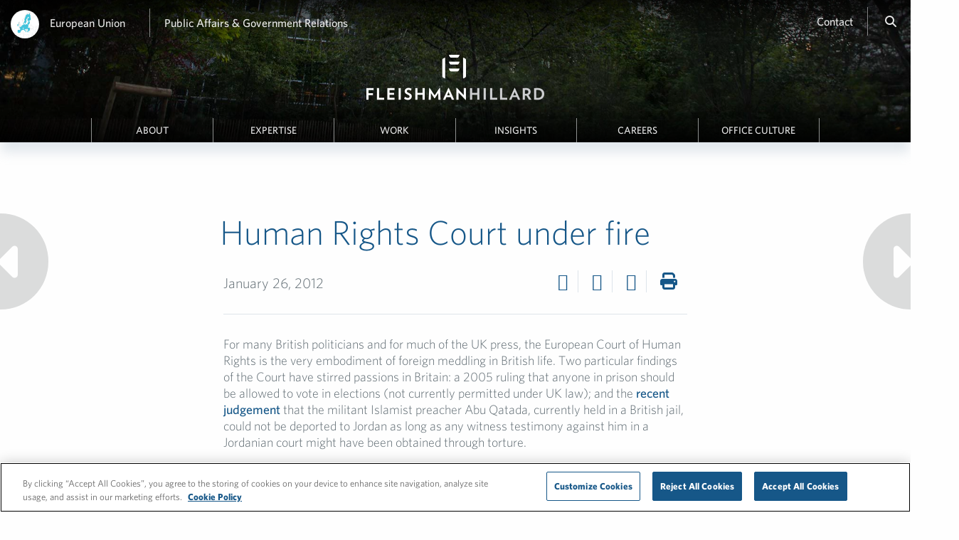

--- FILE ---
content_type: text/html; charset=UTF-8
request_url: https://fleishmanhillard.eu/2012/01/human-rights-court-under-fire/
body_size: 11614
content:
<!DOCTYPE html>
<html lang="en-US">
    <head>
                                                <!-- Global site tag (gtag.js) - Google Analytics -->
<script async type="text/plain" class="optanon-category-C0002" src="https://www.googletagmanager.com/gtag/js?id=G-MWM19SD7W2"></script>
<script type="text/plain" class="optanon-category-C0002">
  window.dataLayer = window.dataLayer || [];
  function gtag(){dataLayer.push(arguments);}
  gtag('js', new Date());

  gtag('config', 'G-MWM19SD7W2');
</script>        <meta charset="utf-8">
        <meta http-equiv="x-ua-compatible" content="ie=edge">
                            <title>Human Rights Court under fire - FleishmanHillard in the European Union</title>
                <meta name="viewport" content="width=device-width, initial-scale=1, maximum-scale=5">

        <!-- Favicon -->
        <link rel="shortcut icon" href="https://fleishmanhillard.eu/wp-content/themes/fleishmanhillard-sites/images/fh-mark.png" />

        <meta name='robots' content='index, follow, max-image-preview:large, max-snippet:-1, max-video-preview:-1' />
	<style>img:is([sizes="auto" i], [sizes^="auto," i]) { contain-intrinsic-size: 3000px 1500px }</style>
	
	<!-- This site is optimized with the Yoast SEO plugin v26.8 - https://yoast.com/product/yoast-seo-wordpress/ -->
	<link rel="canonical" href="https://fleishmanhillard.eu/2012/01/human-rights-court-under-fire/" />
	<meta property="og:locale" content="en_US" />
	<meta property="og:type" content="article" />
	<meta property="og:title" content="Human Rights Court under fire - FleishmanHillard in the European Union" />
	<meta property="og:description" content="For many British politicians and for much of the UK press, the European Court of Human Rights is the very embodiment of foreign meddling in British life. Two particular findings of the Court have stirred passions in Britain: a 2005 ruling that anyone in prison should be allowed to vote in elections (not currently permitted [&hellip;]" />
	<meta property="og:url" content="https://fleishmanhillard.eu/2012/01/human-rights-court-under-fire/" />
	<meta property="og:site_name" content="European Union" />
	<meta property="article:published_time" content="2012-01-26T16:35:45+00:00" />
	<meta property="article:modified_time" content="2025-03-13T19:49:37+00:00" />
	<meta name="author" content="Corporate Marketing" />
	<meta name="twitter:card" content="summary_large_image" />
	<meta name="twitter:label1" content="Written by" />
	<meta name="twitter:data1" content="Corporate Marketing" />
	<meta name="twitter:label2" content="Est. reading time" />
	<meta name="twitter:data2" content="3 minutes" />
	<script type="application/ld+json" class="yoast-schema-graph">{"@context":"https://schema.org","@graph":[{"@type":"Article","@id":"https://fleishmanhillard.eu/2012/01/human-rights-court-under-fire/#article","isPartOf":{"@id":"https://fleishmanhillard.eu/2012/01/human-rights-court-under-fire/"},"author":{"name":"Corporate Marketing","@id":"https://fleishmanhillard.eu/#/schema/person/ff37ed86758891015344991872ed4fb4"},"headline":"Human Rights Court under fire","datePublished":"2012-01-26T16:35:45+00:00","dateModified":"2025-03-13T19:49:37+00:00","mainEntityOfPage":{"@id":"https://fleishmanhillard.eu/2012/01/human-rights-court-under-fire/"},"wordCount":627,"articleSection":["News &amp; Opinions"],"inLanguage":"en-US"},{"@type":"WebPage","@id":"https://fleishmanhillard.eu/2012/01/human-rights-court-under-fire/","url":"https://fleishmanhillard.eu/2012/01/human-rights-court-under-fire/","name":"Human Rights Court under fire - FleishmanHillard in the European Union","isPartOf":{"@id":"https://fleishmanhillard.eu/#website"},"datePublished":"2012-01-26T16:35:45+00:00","dateModified":"2025-03-13T19:49:37+00:00","author":{"@id":"https://fleishmanhillard.eu/#/schema/person/ff37ed86758891015344991872ed4fb4"},"breadcrumb":{"@id":"https://fleishmanhillard.eu/2012/01/human-rights-court-under-fire/#breadcrumb"},"inLanguage":"en-US","potentialAction":[{"@type":"ReadAction","target":["https://fleishmanhillard.eu/2012/01/human-rights-court-under-fire/"]}]},{"@type":"BreadcrumbList","@id":"https://fleishmanhillard.eu/2012/01/human-rights-court-under-fire/#breadcrumb","itemListElement":[{"@type":"ListItem","position":1,"name":"Home","item":"https://fleishmanhillard.eu/"},{"@type":"ListItem","position":2,"name":"Human Rights Court under fire"}]},{"@type":"WebSite","@id":"https://fleishmanhillard.eu/#website","url":"https://fleishmanhillard.eu/","name":"European Union","description":"FleishmanHillard in the European Union","potentialAction":[{"@type":"SearchAction","target":{"@type":"EntryPoint","urlTemplate":"https://fleishmanhillard.eu/?s={search_term_string}"},"query-input":{"@type":"PropertyValueSpecification","valueRequired":true,"valueName":"search_term_string"}}],"inLanguage":"en-US"},{"@type":"Person","@id":"https://fleishmanhillard.eu/#/schema/person/ff37ed86758891015344991872ed4fb4","name":"Corporate Marketing","url":"https://fleishmanhillard.eu/author/corpmark/"}]}</script>
	<!-- / Yoast SEO plugin. -->


<meta property="og:image" content="https://fleishmanhillard.eu/wp-content/themes/fleishmanhillard-sites/images/default-image-logo.png" />
<link rel='dns-prefetch' href='//amp.azure.net' />
<link rel='dns-prefetch' href='//cloud.typography.com' />
<!-- OneTrust Cookies Consent Notice start for fleishmanhillard.eu -->

<script src="https://cdn.cookielaw.org/scripttemplates/otSDKStub.js" type="text/javascript" charset="UTF-8" data-domain-script="a381bb18-e04a-4fe3-bded-8062e789ac16"></script>
<script type="text/javascript">
function OptanonWrapper() { }
</script>
<!-- OneTrust Cookies Consent Notice end for fleishmanhillard.eu --><script type="text/javascript">
/* <![CDATA[ */
window._wpemojiSettings = {"baseUrl":"https:\/\/s.w.org\/images\/core\/emoji\/16.0.1\/72x72\/","ext":".png","svgUrl":"https:\/\/s.w.org\/images\/core\/emoji\/16.0.1\/svg\/","svgExt":".svg","source":{"concatemoji":"https:\/\/fleishmanhillard.eu\/wp-includes\/js\/wp-emoji-release.min.js?ver=6.8.3"}};
/*! This file is auto-generated */
!function(s,n){var o,i,e;function c(e){try{var t={supportTests:e,timestamp:(new Date).valueOf()};sessionStorage.setItem(o,JSON.stringify(t))}catch(e){}}function p(e,t,n){e.clearRect(0,0,e.canvas.width,e.canvas.height),e.fillText(t,0,0);var t=new Uint32Array(e.getImageData(0,0,e.canvas.width,e.canvas.height).data),a=(e.clearRect(0,0,e.canvas.width,e.canvas.height),e.fillText(n,0,0),new Uint32Array(e.getImageData(0,0,e.canvas.width,e.canvas.height).data));return t.every(function(e,t){return e===a[t]})}function u(e,t){e.clearRect(0,0,e.canvas.width,e.canvas.height),e.fillText(t,0,0);for(var n=e.getImageData(16,16,1,1),a=0;a<n.data.length;a++)if(0!==n.data[a])return!1;return!0}function f(e,t,n,a){switch(t){case"flag":return n(e,"\ud83c\udff3\ufe0f\u200d\u26a7\ufe0f","\ud83c\udff3\ufe0f\u200b\u26a7\ufe0f")?!1:!n(e,"\ud83c\udde8\ud83c\uddf6","\ud83c\udde8\u200b\ud83c\uddf6")&&!n(e,"\ud83c\udff4\udb40\udc67\udb40\udc62\udb40\udc65\udb40\udc6e\udb40\udc67\udb40\udc7f","\ud83c\udff4\u200b\udb40\udc67\u200b\udb40\udc62\u200b\udb40\udc65\u200b\udb40\udc6e\u200b\udb40\udc67\u200b\udb40\udc7f");case"emoji":return!a(e,"\ud83e\udedf")}return!1}function g(e,t,n,a){var r="undefined"!=typeof WorkerGlobalScope&&self instanceof WorkerGlobalScope?new OffscreenCanvas(300,150):s.createElement("canvas"),o=r.getContext("2d",{willReadFrequently:!0}),i=(o.textBaseline="top",o.font="600 32px Arial",{});return e.forEach(function(e){i[e]=t(o,e,n,a)}),i}function t(e){var t=s.createElement("script");t.src=e,t.defer=!0,s.head.appendChild(t)}"undefined"!=typeof Promise&&(o="wpEmojiSettingsSupports",i=["flag","emoji"],n.supports={everything:!0,everythingExceptFlag:!0},e=new Promise(function(e){s.addEventListener("DOMContentLoaded",e,{once:!0})}),new Promise(function(t){var n=function(){try{var e=JSON.parse(sessionStorage.getItem(o));if("object"==typeof e&&"number"==typeof e.timestamp&&(new Date).valueOf()<e.timestamp+604800&&"object"==typeof e.supportTests)return e.supportTests}catch(e){}return null}();if(!n){if("undefined"!=typeof Worker&&"undefined"!=typeof OffscreenCanvas&&"undefined"!=typeof URL&&URL.createObjectURL&&"undefined"!=typeof Blob)try{var e="postMessage("+g.toString()+"("+[JSON.stringify(i),f.toString(),p.toString(),u.toString()].join(",")+"));",a=new Blob([e],{type:"text/javascript"}),r=new Worker(URL.createObjectURL(a),{name:"wpTestEmojiSupports"});return void(r.onmessage=function(e){c(n=e.data),r.terminate(),t(n)})}catch(e){}c(n=g(i,f,p,u))}t(n)}).then(function(e){for(var t in e)n.supports[t]=e[t],n.supports.everything=n.supports.everything&&n.supports[t],"flag"!==t&&(n.supports.everythingExceptFlag=n.supports.everythingExceptFlag&&n.supports[t]);n.supports.everythingExceptFlag=n.supports.everythingExceptFlag&&!n.supports.flag,n.DOMReady=!1,n.readyCallback=function(){n.DOMReady=!0}}).then(function(){return e}).then(function(){var e;n.supports.everything||(n.readyCallback(),(e=n.source||{}).concatemoji?t(e.concatemoji):e.wpemoji&&e.twemoji&&(t(e.twemoji),t(e.wpemoji)))}))}((window,document),window._wpemojiSettings);
/* ]]> */
</script>
<style id='wp-emoji-styles-inline-css' type='text/css'>

	img.wp-smiley, img.emoji {
		display: inline !important;
		border: none !important;
		box-shadow: none !important;
		height: 1em !important;
		width: 1em !important;
		margin: 0 0.07em !important;
		vertical-align: -0.1em !important;
		background: none !important;
		padding: 0 !important;
	}
</style>
<link rel='stylesheet' id='wp-block-library-css' href='https://fleishmanhillard.eu/wp-includes/css/dist/block-library/style.min.css?ver=6.8.3' type='text/css' media='all' />
<style id='classic-theme-styles-inline-css' type='text/css'>
/*! This file is auto-generated */
.wp-block-button__link{color:#fff;background-color:#32373c;border-radius:9999px;box-shadow:none;text-decoration:none;padding:calc(.667em + 2px) calc(1.333em + 2px);font-size:1.125em}.wp-block-file__button{background:#32373c;color:#fff;text-decoration:none}
</style>
<style id='global-styles-inline-css' type='text/css'>
:root{--wp--preset--aspect-ratio--square: 1;--wp--preset--aspect-ratio--4-3: 4/3;--wp--preset--aspect-ratio--3-4: 3/4;--wp--preset--aspect-ratio--3-2: 3/2;--wp--preset--aspect-ratio--2-3: 2/3;--wp--preset--aspect-ratio--16-9: 16/9;--wp--preset--aspect-ratio--9-16: 9/16;--wp--preset--color--black: #000000;--wp--preset--color--cyan-bluish-gray: #abb8c3;--wp--preset--color--white: #ffffff;--wp--preset--color--pale-pink: #f78da7;--wp--preset--color--vivid-red: #cf2e2e;--wp--preset--color--luminous-vivid-orange: #ff6900;--wp--preset--color--luminous-vivid-amber: #fcb900;--wp--preset--color--light-green-cyan: #7bdcb5;--wp--preset--color--vivid-green-cyan: #00d084;--wp--preset--color--pale-cyan-blue: #8ed1fc;--wp--preset--color--vivid-cyan-blue: #0693e3;--wp--preset--color--vivid-purple: #9b51e0;--wp--preset--gradient--vivid-cyan-blue-to-vivid-purple: linear-gradient(135deg,rgba(6,147,227,1) 0%,rgb(155,81,224) 100%);--wp--preset--gradient--light-green-cyan-to-vivid-green-cyan: linear-gradient(135deg,rgb(122,220,180) 0%,rgb(0,208,130) 100%);--wp--preset--gradient--luminous-vivid-amber-to-luminous-vivid-orange: linear-gradient(135deg,rgba(252,185,0,1) 0%,rgba(255,105,0,1) 100%);--wp--preset--gradient--luminous-vivid-orange-to-vivid-red: linear-gradient(135deg,rgba(255,105,0,1) 0%,rgb(207,46,46) 100%);--wp--preset--gradient--very-light-gray-to-cyan-bluish-gray: linear-gradient(135deg,rgb(238,238,238) 0%,rgb(169,184,195) 100%);--wp--preset--gradient--cool-to-warm-spectrum: linear-gradient(135deg,rgb(74,234,220) 0%,rgb(151,120,209) 20%,rgb(207,42,186) 40%,rgb(238,44,130) 60%,rgb(251,105,98) 80%,rgb(254,248,76) 100%);--wp--preset--gradient--blush-light-purple: linear-gradient(135deg,rgb(255,206,236) 0%,rgb(152,150,240) 100%);--wp--preset--gradient--blush-bordeaux: linear-gradient(135deg,rgb(254,205,165) 0%,rgb(254,45,45) 50%,rgb(107,0,62) 100%);--wp--preset--gradient--luminous-dusk: linear-gradient(135deg,rgb(255,203,112) 0%,rgb(199,81,192) 50%,rgb(65,88,208) 100%);--wp--preset--gradient--pale-ocean: linear-gradient(135deg,rgb(255,245,203) 0%,rgb(182,227,212) 50%,rgb(51,167,181) 100%);--wp--preset--gradient--electric-grass: linear-gradient(135deg,rgb(202,248,128) 0%,rgb(113,206,126) 100%);--wp--preset--gradient--midnight: linear-gradient(135deg,rgb(2,3,129) 0%,rgb(40,116,252) 100%);--wp--preset--font-size--small: 13px;--wp--preset--font-size--medium: 20px;--wp--preset--font-size--large: 36px;--wp--preset--font-size--x-large: 42px;--wp--preset--spacing--20: 0.44rem;--wp--preset--spacing--30: 0.67rem;--wp--preset--spacing--40: 1rem;--wp--preset--spacing--50: 1.5rem;--wp--preset--spacing--60: 2.25rem;--wp--preset--spacing--70: 3.38rem;--wp--preset--spacing--80: 5.06rem;--wp--preset--shadow--natural: 6px 6px 9px rgba(0, 0, 0, 0.2);--wp--preset--shadow--deep: 12px 12px 50px rgba(0, 0, 0, 0.4);--wp--preset--shadow--sharp: 6px 6px 0px rgba(0, 0, 0, 0.2);--wp--preset--shadow--outlined: 6px 6px 0px -3px rgba(255, 255, 255, 1), 6px 6px rgba(0, 0, 0, 1);--wp--preset--shadow--crisp: 6px 6px 0px rgba(0, 0, 0, 1);}:where(.is-layout-flex){gap: 0.5em;}:where(.is-layout-grid){gap: 0.5em;}body .is-layout-flex{display: flex;}.is-layout-flex{flex-wrap: wrap;align-items: center;}.is-layout-flex > :is(*, div){margin: 0;}body .is-layout-grid{display: grid;}.is-layout-grid > :is(*, div){margin: 0;}:where(.wp-block-columns.is-layout-flex){gap: 2em;}:where(.wp-block-columns.is-layout-grid){gap: 2em;}:where(.wp-block-post-template.is-layout-flex){gap: 1.25em;}:where(.wp-block-post-template.is-layout-grid){gap: 1.25em;}.has-black-color{color: var(--wp--preset--color--black) !important;}.has-cyan-bluish-gray-color{color: var(--wp--preset--color--cyan-bluish-gray) !important;}.has-white-color{color: var(--wp--preset--color--white) !important;}.has-pale-pink-color{color: var(--wp--preset--color--pale-pink) !important;}.has-vivid-red-color{color: var(--wp--preset--color--vivid-red) !important;}.has-luminous-vivid-orange-color{color: var(--wp--preset--color--luminous-vivid-orange) !important;}.has-luminous-vivid-amber-color{color: var(--wp--preset--color--luminous-vivid-amber) !important;}.has-light-green-cyan-color{color: var(--wp--preset--color--light-green-cyan) !important;}.has-vivid-green-cyan-color{color: var(--wp--preset--color--vivid-green-cyan) !important;}.has-pale-cyan-blue-color{color: var(--wp--preset--color--pale-cyan-blue) !important;}.has-vivid-cyan-blue-color{color: var(--wp--preset--color--vivid-cyan-blue) !important;}.has-vivid-purple-color{color: var(--wp--preset--color--vivid-purple) !important;}.has-black-background-color{background-color: var(--wp--preset--color--black) !important;}.has-cyan-bluish-gray-background-color{background-color: var(--wp--preset--color--cyan-bluish-gray) !important;}.has-white-background-color{background-color: var(--wp--preset--color--white) !important;}.has-pale-pink-background-color{background-color: var(--wp--preset--color--pale-pink) !important;}.has-vivid-red-background-color{background-color: var(--wp--preset--color--vivid-red) !important;}.has-luminous-vivid-orange-background-color{background-color: var(--wp--preset--color--luminous-vivid-orange) !important;}.has-luminous-vivid-amber-background-color{background-color: var(--wp--preset--color--luminous-vivid-amber) !important;}.has-light-green-cyan-background-color{background-color: var(--wp--preset--color--light-green-cyan) !important;}.has-vivid-green-cyan-background-color{background-color: var(--wp--preset--color--vivid-green-cyan) !important;}.has-pale-cyan-blue-background-color{background-color: var(--wp--preset--color--pale-cyan-blue) !important;}.has-vivid-cyan-blue-background-color{background-color: var(--wp--preset--color--vivid-cyan-blue) !important;}.has-vivid-purple-background-color{background-color: var(--wp--preset--color--vivid-purple) !important;}.has-black-border-color{border-color: var(--wp--preset--color--black) !important;}.has-cyan-bluish-gray-border-color{border-color: var(--wp--preset--color--cyan-bluish-gray) !important;}.has-white-border-color{border-color: var(--wp--preset--color--white) !important;}.has-pale-pink-border-color{border-color: var(--wp--preset--color--pale-pink) !important;}.has-vivid-red-border-color{border-color: var(--wp--preset--color--vivid-red) !important;}.has-luminous-vivid-orange-border-color{border-color: var(--wp--preset--color--luminous-vivid-orange) !important;}.has-luminous-vivid-amber-border-color{border-color: var(--wp--preset--color--luminous-vivid-amber) !important;}.has-light-green-cyan-border-color{border-color: var(--wp--preset--color--light-green-cyan) !important;}.has-vivid-green-cyan-border-color{border-color: var(--wp--preset--color--vivid-green-cyan) !important;}.has-pale-cyan-blue-border-color{border-color: var(--wp--preset--color--pale-cyan-blue) !important;}.has-vivid-cyan-blue-border-color{border-color: var(--wp--preset--color--vivid-cyan-blue) !important;}.has-vivid-purple-border-color{border-color: var(--wp--preset--color--vivid-purple) !important;}.has-vivid-cyan-blue-to-vivid-purple-gradient-background{background: var(--wp--preset--gradient--vivid-cyan-blue-to-vivid-purple) !important;}.has-light-green-cyan-to-vivid-green-cyan-gradient-background{background: var(--wp--preset--gradient--light-green-cyan-to-vivid-green-cyan) !important;}.has-luminous-vivid-amber-to-luminous-vivid-orange-gradient-background{background: var(--wp--preset--gradient--luminous-vivid-amber-to-luminous-vivid-orange) !important;}.has-luminous-vivid-orange-to-vivid-red-gradient-background{background: var(--wp--preset--gradient--luminous-vivid-orange-to-vivid-red) !important;}.has-very-light-gray-to-cyan-bluish-gray-gradient-background{background: var(--wp--preset--gradient--very-light-gray-to-cyan-bluish-gray) !important;}.has-cool-to-warm-spectrum-gradient-background{background: var(--wp--preset--gradient--cool-to-warm-spectrum) !important;}.has-blush-light-purple-gradient-background{background: var(--wp--preset--gradient--blush-light-purple) !important;}.has-blush-bordeaux-gradient-background{background: var(--wp--preset--gradient--blush-bordeaux) !important;}.has-luminous-dusk-gradient-background{background: var(--wp--preset--gradient--luminous-dusk) !important;}.has-pale-ocean-gradient-background{background: var(--wp--preset--gradient--pale-ocean) !important;}.has-electric-grass-gradient-background{background: var(--wp--preset--gradient--electric-grass) !important;}.has-midnight-gradient-background{background: var(--wp--preset--gradient--midnight) !important;}.has-small-font-size{font-size: var(--wp--preset--font-size--small) !important;}.has-medium-font-size{font-size: var(--wp--preset--font-size--medium) !important;}.has-large-font-size{font-size: var(--wp--preset--font-size--large) !important;}.has-x-large-font-size{font-size: var(--wp--preset--font-size--x-large) !important;}
:where(.wp-block-post-template.is-layout-flex){gap: 1.25em;}:where(.wp-block-post-template.is-layout-grid){gap: 1.25em;}
:where(.wp-block-columns.is-layout-flex){gap: 2em;}:where(.wp-block-columns.is-layout-grid){gap: 2em;}
:root :where(.wp-block-pullquote){font-size: 1.5em;line-height: 1.6;}
</style>
<link rel='stylesheet' id='azure-media-player-css' href='//amp.azure.net/libs/amp/latest/skins/amp-default/azuremediaplayer.min.css?ver=6.8.3' type='text/css' media='all' />
<link rel='stylesheet' id='contact-form-7-css' href='https://fleishmanhillard.eu/wp-content/mu-plugins/fleishmanhillard/contact-form/styles.css?ver=6.8.3' type='text/css' media='all' />
<link rel='stylesheet' id='whitney-css' href='//cloud.typography.com/7088154/761148/css/fonts.css?ver=6.8.3' type='text/css' media='all' />
<link rel='stylesheet' id='style-css' href='https://fleishmanhillard.eu/wp-content/themes/fleishmanhillard-sites/style.css?ver=1.5' type='text/css' media='all' />
<link rel='stylesheet' id='style-custom-css' href='https://fleishmanhillard.eu/wp-content/themes/fleishmanhillard-sites/style-custom.css?ver=1' type='text/css' media='all' />
<link rel='stylesheet' id='fontawesome-css' href='https://fleishmanhillard.eu/wp-content/themes/fleishmanhillard-sites/css/fontawesome.min.css?ver=1' type='text/css' media='all' />
<link rel='stylesheet' id='fontawesome-regular-css' href='https://fleishmanhillard.eu/wp-content/themes/fleishmanhillard-sites/css/regular.min.css?ver=1' type='text/css' media='all' />
<link rel='stylesheet' id='fontawesome-solid-css' href='https://fleishmanhillard.eu/wp-content/themes/fleishmanhillard-sites/css/solid.min.css?ver=1' type='text/css' media='all' />
<link rel='stylesheet' id='fontawesome-brands-css' href='https://fleishmanhillard.eu/wp-content/themes/fleishmanhillard-sites/css/brands.min.css?ver=1' type='text/css' media='all' />
<script type='text/plain' class='optanon-category-C0004' src='//amp.azure.net/libs/amp/latest/azuremediaplayer.min.js?ver=6.8.3'></script><script type="text/javascript" src="https://fleishmanhillard.eu/wp-content/plugins/wpo365-login/apps/dist/pintra-redirect.js?ver=40.2" id="pintraredirectjs-js" async></script>
<script type="text/javascript" id="onetrust-message-js-extra">
/* <![CDATA[ */
var onetrust_message = {"message":"The content in this window can't be displayed because it uses targeting cookies which have been rejected. In order to see this content, allow targeting cookies by enabling them in the <a class=\"ot-sdk-fh-show-settings\" style=\"cursor: pointer; color: #4b92db\">Cookie Preferences<\/a>. If you do not see the content after enabling the cookies, please refresh the page."};
/* ]]> */
</script>
<script type="text/javascript" src="https://fleishmanhillard.eu/wp-content/themes/fleishmanhillard-sites/js/components/onetrust.js?ver=6.8.3" id="onetrust-message-js"></script>
<link rel="https://api.w.org/" href="https://fleishmanhillard.eu/wp-json/" /><link rel="alternate" title="JSON" type="application/json" href="https://fleishmanhillard.eu/wp-json/wp/v2/posts/1309" /><link rel="EditURI" type="application/rsd+xml" title="RSD" href="https://fleishmanhillard.eu/xmlrpc.php?rsd" />
<link rel='shortlink' href='https://fleishmanhillard.eu/?p=1309' />
<link rel="alternate" title="oEmbed (JSON)" type="application/json+oembed" href="https://fleishmanhillard.eu/wp-json/oembed/1.0/embed?url=https%3A%2F%2Ffleishmanhillard.eu%2F2012%2F01%2Fhuman-rights-court-under-fire%2F" />
<link rel="alternate" title="oEmbed (XML)" type="text/xml+oembed" href="https://fleishmanhillard.eu/wp-json/oembed/1.0/embed?url=https%3A%2F%2Ffleishmanhillard.eu%2F2012%2F01%2Fhuman-rights-court-under-fire%2F&#038;format=xml" />
    </head>

    <body class="wp-singular post-template-default single single-post postid-1309 single-format-standard wp-theme-fleishmanhillard-sites is-desktop region-emea">

        <section id="navModal" class="modal text-center"  style="display:none;"><header class="modal__header"><div class="modal__header__circle"></div><div class="modal__header__close"><a id="close-navModal" aria-label="Close modal">&#215;</a></div></header><div class="modal__content"><div class="menu-main-menu-container"><ul id="menu-main-menu" class="modal__content__nav no-bullet"><li id="menu-item-169" class="menu-item menu-item-type-post_type menu-item-object-page menu-item-169"><a href="https://fleishmanhillard.eu/about/">About</a></li>
<li id="menu-item-166" class="menu-item menu-item-type-post_type menu-item-object-page menu-item-166"><a href="https://fleishmanhillard.eu/expertise/">Expertise</a></li>
<li id="menu-item-170" class="menu-item menu-item-type-post_type menu-item-object-page menu-item-170"><a href="https://fleishmanhillard.eu/work/">Work</a></li>
<li id="menu-item-165" class="menu-item menu-item-type-post_type menu-item-object-page menu-item-165"><a href="https://fleishmanhillard.eu/news-opinions/">Insights</a></li>
<li id="menu-item-168" class="menu-item menu-item-type-post_type menu-item-object-page menu-item-168"><a href="https://fleishmanhillard.eu/careers/">Careers</a></li>
<li id="menu-item-5891" class="menu-item menu-item-type-post_type menu-item-object-page menu-item-5891"><a href="https://fleishmanhillard.eu/diversity-equity-and-inclusion-at-fleishmanhillard-brussels/">Office Culture</a></li>
</ul></div><ul class="modal__content__nav no-bullet"><li><hr class="modal__content__nav__rule" /></li><li><a href="/contact/">Contact</a></li><li><a href="https://fleishmanhillard.eu/network/">Network</a></li><li><a href="#searchModal" id="searchModalLink">Search</a></li></ul></div></section>        <section id="searchModal" class="modal text-center"  style="display:none;"><header class="modal__header"><div class="modal__header__circle"></div><div class="modal__header__close"><a id="close-searchModal" aria-label="Close modal">&#215;</a></div></header><div class="modal__content"><div class="expanded row"><div class="small-8 small-centered columns"><div class="collection__search-term collection__search-term--no-border collection__search-term--modal text-center"><form action="https://fleishmanhillard.eu/" method="get" id="searchform"><label for="search" class="hide">Search:</label><input type="text" name="s" id="search" autofocus="true" placeholder="Search"></form></div></div></div></div></section>
        
        
        
                    <header class="header--site" id="js-header" style="
                background: linear-gradient(to bottom,
                    rgba(0,0,0,.85) 0,
                    rgba(0,0,0,.52) 16%,
                    rgba(0,0,0,0.28) 28%,
                    rgba(0,0,0,0.12) 44%,
                    rgba(0,0,0,0) 85%,
                    rgba(0,0,0,0) 100%),
                    linear-gradient(to top,
                    rgba(0,0,0,.85) 0,
                    rgba(0,0,0,.52) 16%,
                    rgba(0,0,0,0.28) 28%,
                    rgba(0,0,0,0.12) 44%,
                    rgba(0,0,0,0) 85%,
                    rgba(0,0,0,0) 100%),
                    url('https://fleishmanhillard.eu/wp-content/uploads/sites/7/2016/06/eu-hero-web.jpg');
                background-size: cover;
                background-position: bottom;">
        
            <!-- SECONDARY NAV & PRIMARY NAV -->
            <div class="expanded row">
                <div class="small-12 columns nav--container">
                    <nav class="nav--secondary">
                        <div class="nav--secondary__container clearfix">
                            <div class="float-left nav--secondary__leftitems">
                                <ul class="no-bullet">
                                                                            <li class="location">
                                            <a href="https://fleishmanhillard.eu/network/">
                                                <img src="https://fleishmanhillard.eu/wp-content/uploads/sites/7/2020/02/Maps_0216_150x150.jpg" width="75" height="75">                                            </a>
                                        </li>
                                                                        <li>
                                        <a href="https://fleishmanhillard.eu/network/">
                                            European Union                                        </a>
                                    </li>
                                                                            <li class="show-for-large custom-link-left hide-for-print">
                                            <a href="/public-affairs-government-relations/"
                                                >
                                                Public Affairs &amp; Government Relations                                            </a>
                                        </li>
                                                                    </ul>
                            </div>
                            <div class="float-right nav--secondary__rightitems hide-for-print">
                                <ul class="no-bullet">

                                                                        
                                    
                                                                                                                <li class="show-for-large js-contact">
                                            <a href="/contact/"
                                                >
                                                Contact                                            </a>
                                        </li>
                                    
                                    <li class="hide-for-large js-hamburger">
                                        <a href="#navModal" id="hamburger" title="Open mobile navigation modal">
                                            <i class="fa fa-bars" aria-hidden="true"></i>
                                        </a>
                                    </li>
                                    <li class="show-for-large js-search">
                                        <a href="#searchModal" id="searchMagnifier" title="Open search modal to search site">
                                            <i class="fa fa-search" aria-hidden="true"></i>
                                        </a>
                                    </li>
                                </ul>
                            </div>
                        </div>
                        <div class="nav--primary__container">
                                                            <a class="float-center logo__href hide-for-print" href="https://fleishmanhillard.eu/">
                                    <img class="logo" src="https://fleishmanhillard.eu/wp-content/uploads/sites/7/2016/04/Inverted-Fleishman-Hillard-logo.png" width="250" height="64">                                </a>
                                <a class="float-center logo__href show-for-print" href="https://fleishmanhillard.eu/">
                                    <img class="logo" src="https://fleishmanhillard.eu/wp-content/themes/fleishmanhillard-sites/images/full-color-logo.jpg" alt="FleishmanHillard Full Color Logo" />
                                </a>
                                                        <nav class="nav--primary text-center show-for-large hide-for-print" role="navigation">
                                <div class="menu-main-menu-container"><ul id="menu-main-menu-1" class="menu"><li class="menu-item menu-item-type-post_type menu-item-object-page menu-item-169"><a href="https://fleishmanhillard.eu/about/">About</a></li>
<li class="menu-item menu-item-type-post_type menu-item-object-page menu-item-166"><a href="https://fleishmanhillard.eu/expertise/">Expertise</a></li>
<li class="menu-item menu-item-type-post_type menu-item-object-page menu-item-170"><a href="https://fleishmanhillard.eu/work/">Work</a></li>
<li class="menu-item menu-item-type-post_type menu-item-object-page menu-item-165"><a href="https://fleishmanhillard.eu/news-opinions/">Insights</a></li>
<li class="menu-item menu-item-type-post_type menu-item-object-page menu-item-168"><a href="https://fleishmanhillard.eu/careers/">Careers</a></li>
<li class="menu-item menu-item-type-post_type menu-item-object-page menu-item-5891"><a href="https://fleishmanhillard.eu/diversity-equity-and-inclusion-at-fleishmanhillard-brussels/">Office Culture</a></li>
</ul></div>                            </nav>
                        </div>
                    </nav>
                </div>
            </div>
                    </header>
<!-- View for a single post entity; used by WordPress template: single-post.php -->
<main class="content entity">

    <!-- Entity pagination, allows user to cycle through each post entity -->
    <!-- NAVIGATION BETWEEN ENTITIES - PREVIOUS -->
<a href="https://fleishmanhillard.eu/2012/01/eu-public-affairs-conference-how-brussels-works/" title="Go to previous">
    <div class="show-for-large entity__previous-next entity__previous text-center hide-for-print">
        <div class="entity__previous-next__container">
            <i class='fa fa-caret-left' aria-hidden="true"></i>
        </div>
    </div>
</a>

<!-- NAVIGATION BETWEEN ENTITIES - NEXT -->
<a href="https://fleishmanhillard.eu/2012/01/efficiency-renewables-and-fossil-fuels-whats-the-right-energy-for-europe/" title="Go to next">
    <div class="show-for-large entity__previous-next entity__next text-center hide-for-print">
        <div class="entity__previous-next__container">
            <i class='fa fa-caret-right' aria-hidden="true"></i>
        </div>
    </div>
</a>

    <div class="row">
        <div class="small-12 medium-12 large-offset-2 large-8 columns">

            <!-- Post header that contains categories, post title, authors, social sharing, and date  -->
            <!-- ENTITY HEADER FOR POST -->
<header class="entity__header entity__header--no-authors">
    <div class="expanded row">
        <div class="small-12 columns entity__header__slug">
                    </div>
    </div>
    <div class="expanded row">
        <div class="small-12 columns">
            <h1>Human Rights Court under fire</h1>
        </div>
    </div>
    <div class="expanded row row--social-date">
        <div class="small-12 medium-4 columns entity__header__date">
            January 26, 2012
        </div>
        <div class="small-12 medium-8 columns entity__header__social text-right hide-for-print">
            <ul class="no-bullet">
                                <li>
                    <a target="_blank" href="https://www.facebook.com/sharer/sharer.php?u=https://fleishmanhillard.eu/2012/01/human-rights-court-under-fire/" title="Share this post on Facebook">
                        <i class="fa fa-facebook" aria-hidden="true"></i>
                    </a>
                </li>
                                                <li>
                    <a target="_blank" href="http://www.twitter.com/share?url=https://fleishmanhillard.eu/2012/01/human-rights-court-under-fire/" title="Share this post on Twitter">
                        <i class="fa fa-twitter" aria-hidden="true"></i>
                    </a>
                </li>
                                                                <li>
                    <a target="_blank" href="https://www.linkedin.com/shareArticle?mini=true&url=https://fleishmanhillard.eu/2012/01/human-rights-court-under-fire/&title=Human Rights Court under fire" title="Share this post on LinkedIn">
                        <i class="fa fa-linkedin" aria-hidden="true"></i>
                    </a>
                </li>
                                <li>
                    <a target="_blank" class="js-print" title="Print this post">
                        <i class="fa fa-print" aria-hidden="true"></i>
                    </a>
                </li>
            </ul>
        </div>
    </div>

    </header>

        </div>
    </div>

    <div class="row">

        <!-- Post content and post authors' descriptions -->
        <!-- Entity content for an individual post -->
<div class="small-12 medium-12 large-offset-2 large-8 columns">
    <div class="expanded row">
        <div class="small-12 columns entity__content">
            <p>For many British politicians and for much of the UK press, the European Court of Human Rights is the very embodiment of foreign meddling in British life. Two particular findings of the Court have stirred passions in Britain: a 2005 ruling that anyone in prison should be allowed to vote in elections (not currently permitted under UK law); and the <a href="http://cmiskp.echr.coe.int/tkp197/view.asp?action=open&amp;documentId=898583&amp;portal=hbkm&amp;source=externalbydocnumber&amp;table=F69A27FD8FB86142BF01C1166DEA398649" target="_blank">recent judgement</a> that the militant Islamist preacher Abu Qatada, currently held in a British jail, could not be deported to Jordan as long as any witness testimony against him in a Jordanian court might have been obtained through torture.</p>
<p>These rulings provoked storms of protest and fed into calls for Britain to withdraw from the European Convention on Human Rights and other European organisations.</p>
<p>Against such a political backdrop it is little surprise that prime minister David Cameron has used the opportunity of Britain’s chairmanship of the Council of Europe Committee of Ministers to demand reform to the workings of the Court.</p>
<p>Cameron’s <em>rendez-vous</em> in Strasbourg on January 25 was played in the British press as if it were to be a full frontal attack on the Human Rights Court, on the Convention and on the Council of Europe as a whole. That’s how the mood music was played for press and politicians in advance of the <a href="http://www.guardian.co.uk/law/2012/jan/25/cameron-speech-european-court-human-rights-full?newsfeed=true" target="_blank">speech</a>. The reality was more nuanced.</p>
<p>The prime minister’s main aim was to bring down the temperature. He used the classic device of calling for reforms which are in fact well under way, and of assuming progress over time. Attacking the case backlog he cited the 160,000 cases which built up, partly owing to the surge in countries joining the Council of Europe after 1989. The backlog is now being dealt with because of changes in the Court’s practice, although judges are still having to handle more than 50,000 cases a year.</p>
<p>Cameron used the example of “the applicant taking a bus company to court for 90 Euros compensation, because they felt their journey from Bucharest to Madrid hadn&#8217;t been as comfortable as advertised” to suggest that the Court of Human Rights was becoming “a small claims court” and said that “we are hoping to get consensus on strengthening subsidiarity – the principle that where possible, final decisions should be made nationally”.</p>
<p>In a most unusual intervention, President of the Human Rights Court, Sir Nicolas Bratza (a British lawyer educated, just like David Cameron, at Brasenose College, Oxford), decided to <a href="http://www.independent.co.uk/news/uk/politics/europes-top-judge-cameron-is-wrong-about-human-rights-6293668.html" target="_blank">respond to criticism</a> of his Court in the Independent newspaper (which also outlines the most pertinent ECHR cases involving Britain).  Sir Nicolas notes that of 955 applications to the Court against the UK in 2011 only eight were found to violate the Human Rights Convention. He spells out how ECHR judgements have extended human rights in Britain over many years.</p>
<p>Still, there is no question that the European Court of Human Rights must accelerate reform. Until 2010 the Russian Duma blocked a protocol which would have helped speed the handling of cases, but that obstacle has now been lifted.</p>
<p>As to Cameron’s demand that national courts be regarded as final arbiters in human rights cases, it has its dangers. National courts across 47 countries cannot always be relied upon to uphold the provisions of the Convention on Human Rights. It  is surely no coincidence that a majority of cases coming to the Court relate to Russia and the Ukraine, where individual rights are often under pressure.</p>
<p>Implementation of rulings is also a big challenge for the Court, but for the UK or others to question the Court’s jurisdiction would make it all the more difficult for the provisions of the Human Rights Convention to extend across Europe – a debate which may have particular topical relevance to Hungary.</p>
<p>Michael</p>

        </div>
    </div>

    
    
    <div class="js-comment-list"></div>
</div>

        
    </div>

        <div class="row">
                <!-- Find out more -->
        <!-- POST ENTITY MORE COMPONENT -->
<div class="small-12 medium-12 large-offset-2 large-8 columns hide-for-print">
    <div class="entity__content-list entity__content-list--no-top-border">
        <h2 class="h4-look">Find Out More</h2>
        <ul class="no-bullet">
                        <li>
                <div class="media-object">
                    <div class="media-object-section">
                                                    <a href="https://fleishmanhillard.eu/2025/09/from-cancer-to-cardiovascular-disease-lessons-from-europes-beating-cancer-plan/"><img src="https://fleishmanhillard.eu/wp-content/uploads/sites/7/2025/09/350.jpg" width="175" height="175"></a>
                                            </div>
                    <div class="media-object-section">
                        <h3 class="h5-look"><a href="https://fleishmanhillard.eu/2025/09/from-cancer-to-cardiovascular-disease-lessons-from-europes-beating-cancer-plan/">From Cancer to Cardiovascular Disease: Lessons from Europe’s Beating Cancer Plan</a></h3>
                        <p>September 24, 2025</p>
                    </div>
                </div>
            </li>
                        <li>
                <div class="media-object">
                    <div class="media-object-section">
                                                    <a href="https://fleishmanhillard.eu/2025/05/generative-ai-google-search/"><img src="https://fleishmanhillard.eu/wp-content/uploads/sites/7/2025/05/350pexels-sanketgraphy-17887855-Copy.jpg" width="175" height="175"></a>
                                            </div>
                    <div class="media-object-section">
                        <h3 class="h5-look"><a href="https://fleishmanhillard.eu/2025/05/generative-ai-google-search/">Generative AI is changing the search game</a></h3>
                        <p>May 8, 2025</p>
                    </div>
                </div>
            </li>
                        <li>
                <div class="media-object">
                    <div class="media-object-section">
                                                    <a href="https://fleishmanhillard.eu/2025/03/does-the-new-eu-food-and-farming-strategy-have-the-bite-it-needs-to-succeed/"><img src="https://fleishmanhillard.eu/wp-content/uploads/sites/7/2025/03/350x350envichem.png" width="175" height="175"></a>
                                            </div>
                    <div class="media-object-section">
                        <h3 class="h5-look"><a href="https://fleishmanhillard.eu/2025/03/does-the-new-eu-food-and-farming-strategy-have-the-bite-it-needs-to-succeed/">Does the new EU food and farming strategy have the bite it needs to succeed?</a></h3>
                        <p>March 12, 2025</p>
                    </div>
                </div>
            </li>
                    </ul>
        <!-- <p class="more"><a href="#">VIEW ALL <i class="fa fa-play"></i></a></p> -->
    </div>
</div>
            </div>
    
</main>

<!-- Entity footer, contains the FH mark, the global link underneath, the network icon, and social footer menu -->
<!-- Site footer -->
<footer>

    <div class="expanded row hide-for-print">
        <div class="small-4 columns">
            <div class="global__link text-center">
                <a href="https://fleishmanhillard.com/news-insights/" target="_blank">
                    <img src="https://fleishmanhillard.eu/wp-content/themes/fleishmanhillard-sites/images/fh-mark.png" alt="FleishmanHillard Mark" class="global__link__logo float-center">
                    <p class="global__link__href">Global News &amp; Opinions</p>
                </a>
            </div>
        </div>
    </div>

    <div class="row true--largeview hide-for-small-only">
        <div class="small-12 columns">
            <img src="https://fleishmanhillard.eu/wp-content/themes/fleishmanhillard-sites/images/power-of-true.png" class="power-of-true" alt="Power of True" />
        </div>
    </div>

    <div class="row--grey hide-for-print">
        <div class="row">
            <div class="hide-for-small-only medium-6 columns region">
                <a href="https://fleishmanhillard.eu/network/">
                    <div class="media-object">
                        <div class="media-object-section">
                            <img class="region--footer" src="https://fleishmanhillard.eu/wp-content/uploads/sites/7/2020/02/Maps_0216_150x150.jpg" width="75" height="75">
                        </div>
                        <div class="media-object-section region__text">
                            Network
                        </div>
                    </div>
                </a>
            </div>
            <div class="small-12 medium-6 columns social">
                <ul id="menu-social-menu" class="menu"><li id="menu-item-171" class="menu-item menu-item-type-post_type menu-item-object-page menu-item-171"><a href="https://fleishmanhillard.eu/contact/" title="Go to Contact Page"><i aria-hidden="true" class="fa fa-envelope"></i></a></li>
<li id="menu-item-175" class="menu-item menu-item-type-custom menu-item-object-custom menu-item-175"><a href="http://twitter.com/fleishmanEU" title="Visit FleishmanHillard&#8217;s Twitter Channel"><i aria-hidden="true" class="fa fa-brands fa-x-twitter"></i></a></li>
<li id="menu-item-176" class="menu-item menu-item-type-custom menu-item-object-custom menu-item-176"><a href="https://www.facebook.com/FleishmanHillardEU/" title="Visit FleishmanHillard&#8217;s Facebook Channel"><i aria-hidden="true" class="fa fa-brands fa-facebook"></i></a></li>
<li id="menu-item-177" class="menu-item menu-item-type-custom menu-item-object-custom menu-item-177"><a href="https://www.linkedin.com/company/fleishmanhillardeu/" title="Visit FleishmanHillard&#8217;s LinkedIn Channel"><i aria-hidden="true" class="fa fa-brands fa-linkedin"></i></a></li>
<li id="menu-item-4480" class="menu-item menu-item-type-custom menu-item-object-custom menu-item-4480"><a href="https://www.youtube.com/user/FHPublicAffairs"><i aria-hidden="true" class="fa fa-brands fa-youtube"></i></a></li>
<li id="menu-item-4481" class="menu-item menu-item-type-custom menu-item-object-custom menu-item-4481"><a href="https://www.instagram.com/fleishmanhillardeu/"><i aria-hidden="true" class="fa fa-brands fa-instagram"></i></a></li>
</ul>
            </div>
        </div>
    </div>

    <div class="expanded row true show-for-small-only hide-for-print">
        <div class="small-12 columns text-center">
            <img src="https://fleishmanhillard.eu/wp-content/themes/fleishmanhillard-sites/images/power-of-true.png" alt="Power of True" class="power-of-true" />
        </div>
    </div>


    <div class="expanded row">
        <div class="small-12 columns copyright text-center">
            <div class="">&copy; 2026 FleishmanHillard</div>
            <span class="hide-for-print"><div class="menu-links-menu-container"><ul id="menu-links-menu" class="menu"><li id="menu-item-4377" class="menu-item menu-item-type-post_type menu-item-object-page menu-item-4377"><a href="https://fleishmanhillard.eu/cookie-policy/">Cookie Policy</a></li>
<li id="menu-item-2118" class="menu-item menu-item-type-post_type menu-item-object-page menu-item-2118"><a href="https://fleishmanhillard.eu/gdpr-privacy-policy/">GDPR Privacy Policy</a></li>
<li id="menu-item-2261" class="menu-item menu-item-type-custom menu-item-object-custom menu-item-2261"><a href="http://itakamedia.com/">Hero video by Itaka Media.</a></li>
</ul></div></span>
        </div>
    </div>

</footer>
<script type="speculationrules">
{"prefetch":[{"source":"document","where":{"and":[{"href_matches":"\/*"},{"not":{"href_matches":["\/wp-*.php","\/wp-admin\/*","\/wp-content\/uploads\/sites\/7\/*","\/wp-content\/*","\/wp-content\/plugins\/*","\/wp-content\/themes\/fleishmanhillard-sites\/*","\/*\\?(.+)"]}},{"not":{"selector_matches":"a[rel~=\"nofollow\"]"}},{"not":{"selector_matches":".no-prefetch, .no-prefetch a"}}]},"eagerness":"conservative"}]}
</script>
<script type="text/javascript" src="https://fleishmanhillard.eu/wp-content/themes/fleishmanhillard-sites/js/project.min.js?ver=1.9" id="project-js"></script>
<script type="text/javascript" src="https://fleishmanhillard.eu/wp-includes/js/dist/hooks.min.js?ver=4d63a3d491d11ffd8ac6" id="wp-hooks-js"></script>
<script type="text/javascript" src="https://fleishmanhillard.eu/wp-includes/js/dist/i18n.min.js?ver=5e580eb46a90c2b997e6" id="wp-i18n-js"></script>
<script type="text/javascript" id="wp-i18n-js-after">
/* <![CDATA[ */
wp.i18n.setLocaleData( { 'text direction\u0004ltr': [ 'ltr' ] } );
/* ]]> */
</script>
<script type="text/javascript" src="https://fleishmanhillard.eu/wp-content/plugins/contact-form-7/includes/swv/js/index.js?ver=6.1.4" id="swv-js"></script>
<script type="text/javascript" id="contact-form-7-js-before">
/* <![CDATA[ */
var wpcf7 = {
    "api": {
        "root": "https:\/\/fleishmanhillard.eu\/wp-json\/",
        "namespace": "contact-form-7\/v1"
    },
    "cached": 1
};
/* ]]> */
</script>
<script type="text/javascript" src="https://fleishmanhillard.eu/wp-content/plugins/contact-form-7/includes/js/index.js?ver=6.1.4" id="contact-form-7-js"></script>
</body>
</html>


--- FILE ---
content_type: text/css
request_url: https://fleishmanhillard.eu/wp-content/themes/fleishmanhillard-sites/style.css?ver=1.5
body_size: 37346
content:
@charset "UTF-8";

/*!
 * Theme Name: FleishmanHillard Sites
 * Author: FleishmanHillard
 * Author URI: http://fleishmanhillard.com/
 * Description: Theme for FleishmanHillard's Local Sites
 * Version: 1.15.0
 * Tags: Foundation, Responsive
 * Text Domain: fleishmanhillard-sites
 */

/*!
 * animate.css -http://daneden.me/animate
 * Version - 3.7.0
 * Licensed under the MIT license - http://opensource.org/licenses/MIT
 *
 * Copyright (c) 2018 Daniel Eden
 */@-webkit-keyframes bounce{0%,20%,53%,80%,to{-webkit-animation-timing-function:cubic-bezier(.215,.61,.355,1);animation-timing-function:cubic-bezier(.215,.61,.355,1);-webkit-transform:translateZ(0);transform:translateZ(0)}40%,43%{-webkit-animation-timing-function:cubic-bezier(.755,.05,.855,.06);animation-timing-function:cubic-bezier(.755,.05,.855,.06);-webkit-transform:translate3d(0,-30px,0);transform:translate3d(0,-30px,0)}70%{-webkit-animation-timing-function:cubic-bezier(.755,.05,.855,.06);animation-timing-function:cubic-bezier(.755,.05,.855,.06);-webkit-transform:translate3d(0,-15px,0);transform:translate3d(0,-15px,0)}90%{-webkit-transform:translate3d(0,-4px,0);transform:translate3d(0,-4px,0)}}@keyframes bounce{0%,20%,53%,80%,to{-webkit-animation-timing-function:cubic-bezier(.215,.61,.355,1);animation-timing-function:cubic-bezier(.215,.61,.355,1);-webkit-transform:translateZ(0);transform:translateZ(0)}40%,43%{-webkit-animation-timing-function:cubic-bezier(.755,.05,.855,.06);animation-timing-function:cubic-bezier(.755,.05,.855,.06);-webkit-transform:translate3d(0,-30px,0);transform:translate3d(0,-30px,0)}70%{-webkit-animation-timing-function:cubic-bezier(.755,.05,.855,.06);animation-timing-function:cubic-bezier(.755,.05,.855,.06);-webkit-transform:translate3d(0,-15px,0);transform:translate3d(0,-15px,0)}90%{-webkit-transform:translate3d(0,-4px,0);transform:translate3d(0,-4px,0)}}.bounce{-webkit-animation-name:bounce;animation-name:bounce;-webkit-transform-origin:center bottom;transform-origin:center bottom}@-webkit-keyframes flash{0%,50%,to{opacity:1}25%,75%{opacity:0}}@keyframes flash{0%,50%,to{opacity:1}25%,75%{opacity:0}}.flash{-webkit-animation-name:flash;animation-name:flash}@-webkit-keyframes pulse{0%{-webkit-transform:scaleX(1);transform:scaleX(1)}50%{-webkit-transform:scale3d(1.05,1.05,1.05);transform:scale3d(1.05,1.05,1.05)}to{-webkit-transform:scaleX(1);transform:scaleX(1)}}@keyframes pulse{0%{-webkit-transform:scaleX(1);transform:scaleX(1)}50%{-webkit-transform:scale3d(1.05,1.05,1.05);transform:scale3d(1.05,1.05,1.05)}to{-webkit-transform:scaleX(1);transform:scaleX(1)}}.pulse{-webkit-animation-name:pulse;animation-name:pulse}@-webkit-keyframes rubberBand{0%{-webkit-transform:scaleX(1);transform:scaleX(1)}30%{-webkit-transform:scale3d(1.25,.75,1);transform:scale3d(1.25,.75,1)}40%{-webkit-transform:scale3d(.75,1.25,1);transform:scale3d(.75,1.25,1)}50%{-webkit-transform:scale3d(1.15,.85,1);transform:scale3d(1.15,.85,1)}65%{-webkit-transform:scale3d(.95,1.05,1);transform:scale3d(.95,1.05,1)}75%{-webkit-transform:scale3d(1.05,.95,1);transform:scale3d(1.05,.95,1)}to{-webkit-transform:scaleX(1);transform:scaleX(1)}}@keyframes rubberBand{0%{-webkit-transform:scaleX(1);transform:scaleX(1)}30%{-webkit-transform:scale3d(1.25,.75,1);transform:scale3d(1.25,.75,1)}40%{-webkit-transform:scale3d(.75,1.25,1);transform:scale3d(.75,1.25,1)}50%{-webkit-transform:scale3d(1.15,.85,1);transform:scale3d(1.15,.85,1)}65%{-webkit-transform:scale3d(.95,1.05,1);transform:scale3d(.95,1.05,1)}75%{-webkit-transform:scale3d(1.05,.95,1);transform:scale3d(1.05,.95,1)}to{-webkit-transform:scaleX(1);transform:scaleX(1)}}.rubberBand{-webkit-animation-name:rubberBand;animation-name:rubberBand}@-webkit-keyframes shake{0%,to{-webkit-transform:translateZ(0);transform:translateZ(0)}10%,30%,50%,70%,90%{-webkit-transform:translate3d(-10px,0,0);transform:translate3d(-10px,0,0)}20%,40%,60%,80%{-webkit-transform:translate3d(10px,0,0);transform:translate3d(10px,0,0)}}@keyframes shake{0%,to{-webkit-transform:translateZ(0);transform:translateZ(0)}10%,30%,50%,70%,90%{-webkit-transform:translate3d(-10px,0,0);transform:translate3d(-10px,0,0)}20%,40%,60%,80%{-webkit-transform:translate3d(10px,0,0);transform:translate3d(10px,0,0)}}.shake{-webkit-animation-name:shake;animation-name:shake}@-webkit-keyframes headShake{0%{-webkit-transform:translateX(0);transform:translateX(0)}6.5%{-webkit-transform:translateX(-6px) rotateY(-9deg);transform:translateX(-6px) rotateY(-9deg)}18.5%{-webkit-transform:translateX(5px) rotateY(7deg);transform:translateX(5px) rotateY(7deg)}31.5%{-webkit-transform:translateX(-3px) rotateY(-5deg);transform:translateX(-3px) rotateY(-5deg)}43.5%{-webkit-transform:translateX(2px) rotateY(3deg);transform:translateX(2px) rotateY(3deg)}50%{-webkit-transform:translateX(0);transform:translateX(0)}}@keyframes headShake{0%{-webkit-transform:translateX(0);transform:translateX(0)}6.5%{-webkit-transform:translateX(-6px) rotateY(-9deg);transform:translateX(-6px) rotateY(-9deg)}18.5%{-webkit-transform:translateX(5px) rotateY(7deg);transform:translateX(5px) rotateY(7deg)}31.5%{-webkit-transform:translateX(-3px) rotateY(-5deg);transform:translateX(-3px) rotateY(-5deg)}43.5%{-webkit-transform:translateX(2px) rotateY(3deg);transform:translateX(2px) rotateY(3deg)}50%{-webkit-transform:translateX(0);transform:translateX(0)}}.headShake{-webkit-animation-timing-function:ease-in-out;animation-timing-function:ease-in-out;-webkit-animation-name:headShake;animation-name:headShake}@-webkit-keyframes swing{20%{-webkit-transform:rotate(15deg);transform:rotate(15deg)}40%{-webkit-transform:rotate(-10deg);transform:rotate(-10deg)}60%{-webkit-transform:rotate(5deg);transform:rotate(5deg)}80%{-webkit-transform:rotate(-5deg);transform:rotate(-5deg)}to{-webkit-transform:rotate(0deg);transform:rotate(0deg)}}@keyframes swing{20%{-webkit-transform:rotate(15deg);transform:rotate(15deg)}40%{-webkit-transform:rotate(-10deg);transform:rotate(-10deg)}60%{-webkit-transform:rotate(5deg);transform:rotate(5deg)}80%{-webkit-transform:rotate(-5deg);transform:rotate(-5deg)}to{-webkit-transform:rotate(0deg);transform:rotate(0deg)}}.swing{-webkit-transform-origin:top center;transform-origin:top center;-webkit-animation-name:swing;animation-name:swing}@-webkit-keyframes tada{0%{-webkit-transform:scaleX(1);transform:scaleX(1)}10%,20%{-webkit-transform:scale3d(.9,.9,.9) rotate(-3deg);transform:scale3d(.9,.9,.9) rotate(-3deg)}30%,50%,70%,90%{-webkit-transform:scale3d(1.1,1.1,1.1) rotate(3deg);transform:scale3d(1.1,1.1,1.1) rotate(3deg)}40%,60%,80%{-webkit-transform:scale3d(1.1,1.1,1.1) rotate(-3deg);transform:scale3d(1.1,1.1,1.1) rotate(-3deg)}to{-webkit-transform:scaleX(1);transform:scaleX(1)}}@keyframes tada{0%{-webkit-transform:scaleX(1);transform:scaleX(1)}10%,20%{-webkit-transform:scale3d(.9,.9,.9) rotate(-3deg);transform:scale3d(.9,.9,.9) rotate(-3deg)}30%,50%,70%,90%{-webkit-transform:scale3d(1.1,1.1,1.1) rotate(3deg);transform:scale3d(1.1,1.1,1.1) rotate(3deg)}40%,60%,80%{-webkit-transform:scale3d(1.1,1.1,1.1) rotate(-3deg);transform:scale3d(1.1,1.1,1.1) rotate(-3deg)}to{-webkit-transform:scaleX(1);transform:scaleX(1)}}.tada{-webkit-animation-name:tada;animation-name:tada}@-webkit-keyframes wobble{0%{-webkit-transform:translateZ(0);transform:translateZ(0)}15%{-webkit-transform:translate3d(-25%,0,0) rotate(-5deg);transform:translate3d(-25%,0,0) rotate(-5deg)}30%{-webkit-transform:translate3d(20%,0,0) rotate(3deg);transform:translate3d(20%,0,0) rotate(3deg)}45%{-webkit-transform:translate3d(-15%,0,0) rotate(-3deg);transform:translate3d(-15%,0,0) rotate(-3deg)}60%{-webkit-transform:translate3d(10%,0,0) rotate(2deg);transform:translate3d(10%,0,0) rotate(2deg)}75%{-webkit-transform:translate3d(-5%,0,0) rotate(-1deg);transform:translate3d(-5%,0,0) rotate(-1deg)}to{-webkit-transform:translateZ(0);transform:translateZ(0)}}@keyframes wobble{0%{-webkit-transform:translateZ(0);transform:translateZ(0)}15%{-webkit-transform:translate3d(-25%,0,0) rotate(-5deg);transform:translate3d(-25%,0,0) rotate(-5deg)}30%{-webkit-transform:translate3d(20%,0,0) rotate(3deg);transform:translate3d(20%,0,0) rotate(3deg)}45%{-webkit-transform:translate3d(-15%,0,0) rotate(-3deg);transform:translate3d(-15%,0,0) rotate(-3deg)}60%{-webkit-transform:translate3d(10%,0,0) rotate(2deg);transform:translate3d(10%,0,0) rotate(2deg)}75%{-webkit-transform:translate3d(-5%,0,0) rotate(-1deg);transform:translate3d(-5%,0,0) rotate(-1deg)}to{-webkit-transform:translateZ(0);transform:translateZ(0)}}.wobble{-webkit-animation-name:wobble;animation-name:wobble}@-webkit-keyframes jello{0%,11.1%,to{-webkit-transform:translateZ(0);transform:translateZ(0)}22.2%{-webkit-transform:skewX(-12.5deg) skewY(-12.5deg);transform:skewX(-12.5deg) skewY(-12.5deg)}33.3%{-webkit-transform:skewX(6.25deg) skewY(6.25deg);transform:skewX(6.25deg) skewY(6.25deg)}44.4%{-webkit-transform:skewX(-3.125deg) skewY(-3.125deg);transform:skewX(-3.125deg) skewY(-3.125deg)}55.5%{-webkit-transform:skewX(1.5625deg) skewY(1.5625deg);transform:skewX(1.5625deg) skewY(1.5625deg)}66.6%{-webkit-transform:skewX(-.78125deg) skewY(-.78125deg);transform:skewX(-.78125deg) skewY(-.78125deg)}77.7%{-webkit-transform:skewX(.390625deg) skewY(.390625deg);transform:skewX(.390625deg) skewY(.390625deg)}88.8%{-webkit-transform:skewX(-.1953125deg) skewY(-.1953125deg);transform:skewX(-.1953125deg) skewY(-.1953125deg)}}@keyframes jello{0%,11.1%,to{-webkit-transform:translateZ(0);transform:translateZ(0)}22.2%{-webkit-transform:skewX(-12.5deg) skewY(-12.5deg);transform:skewX(-12.5deg) skewY(-12.5deg)}33.3%{-webkit-transform:skewX(6.25deg) skewY(6.25deg);transform:skewX(6.25deg) skewY(6.25deg)}44.4%{-webkit-transform:skewX(-3.125deg) skewY(-3.125deg);transform:skewX(-3.125deg) skewY(-3.125deg)}55.5%{-webkit-transform:skewX(1.5625deg) skewY(1.5625deg);transform:skewX(1.5625deg) skewY(1.5625deg)}66.6%{-webkit-transform:skewX(-.78125deg) skewY(-.78125deg);transform:skewX(-.78125deg) skewY(-.78125deg)}77.7%{-webkit-transform:skewX(.390625deg) skewY(.390625deg);transform:skewX(.390625deg) skewY(.390625deg)}88.8%{-webkit-transform:skewX(-.1953125deg) skewY(-.1953125deg);transform:skewX(-.1953125deg) skewY(-.1953125deg)}}.jello{-webkit-animation-name:jello;animation-name:jello;-webkit-transform-origin:center;transform-origin:center}@-webkit-keyframes heartBeat{0%{-webkit-transform:scale(1);transform:scale(1)}14%{-webkit-transform:scale(1.3);transform:scale(1.3)}28%{-webkit-transform:scale(1);transform:scale(1)}42%{-webkit-transform:scale(1.3);transform:scale(1.3)}70%{-webkit-transform:scale(1);transform:scale(1)}}@keyframes heartBeat{0%{-webkit-transform:scale(1);transform:scale(1)}14%{-webkit-transform:scale(1.3);transform:scale(1.3)}28%{-webkit-transform:scale(1);transform:scale(1)}42%{-webkit-transform:scale(1.3);transform:scale(1.3)}70%{-webkit-transform:scale(1);transform:scale(1)}}.heartBeat{-webkit-animation-name:heartBeat;animation-name:heartBeat;-webkit-animation-duration:1.3s;animation-duration:1.3s;-webkit-animation-timing-function:ease-in-out;animation-timing-function:ease-in-out}@-webkit-keyframes bounceIn{0%,20%,40%,60%,80%,to{-webkit-animation-timing-function:cubic-bezier(.215,.61,.355,1);animation-timing-function:cubic-bezier(.215,.61,.355,1)}0%{opacity:0;-webkit-transform:scale3d(.3,.3,.3);transform:scale3d(.3,.3,.3)}20%{-webkit-transform:scale3d(1.1,1.1,1.1);transform:scale3d(1.1,1.1,1.1)}40%{-webkit-transform:scale3d(.9,.9,.9);transform:scale3d(.9,.9,.9)}60%{opacity:1;-webkit-transform:scale3d(1.03,1.03,1.03);transform:scale3d(1.03,1.03,1.03)}80%{-webkit-transform:scale3d(.97,.97,.97);transform:scale3d(.97,.97,.97)}to{opacity:1;-webkit-transform:scaleX(1);transform:scaleX(1)}}@keyframes bounceIn{0%,20%,40%,60%,80%,to{-webkit-animation-timing-function:cubic-bezier(.215,.61,.355,1);animation-timing-function:cubic-bezier(.215,.61,.355,1)}0%{opacity:0;-webkit-transform:scale3d(.3,.3,.3);transform:scale3d(.3,.3,.3)}20%{-webkit-transform:scale3d(1.1,1.1,1.1);transform:scale3d(1.1,1.1,1.1)}40%{-webkit-transform:scale3d(.9,.9,.9);transform:scale3d(.9,.9,.9)}60%{opacity:1;-webkit-transform:scale3d(1.03,1.03,1.03);transform:scale3d(1.03,1.03,1.03)}80%{-webkit-transform:scale3d(.97,.97,.97);transform:scale3d(.97,.97,.97)}to{opacity:1;-webkit-transform:scaleX(1);transform:scaleX(1)}}.bounceIn{-webkit-animation-duration:.75s;animation-duration:.75s;-webkit-animation-name:bounceIn;animation-name:bounceIn}@-webkit-keyframes bounceInDown{0%,60%,75%,90%,to{-webkit-animation-timing-function:cubic-bezier(.215,.61,.355,1);animation-timing-function:cubic-bezier(.215,.61,.355,1)}0%{opacity:0;-webkit-transform:translate3d(0,-3000px,0);transform:translate3d(0,-3000px,0)}60%{opacity:1;-webkit-transform:translate3d(0,25px,0);transform:translate3d(0,25px,0)}75%{-webkit-transform:translate3d(0,-10px,0);transform:translate3d(0,-10px,0)}90%{-webkit-transform:translate3d(0,5px,0);transform:translate3d(0,5px,0)}to{-webkit-transform:translateZ(0);transform:translateZ(0)}}@keyframes bounceInDown{0%,60%,75%,90%,to{-webkit-animation-timing-function:cubic-bezier(.215,.61,.355,1);animation-timing-function:cubic-bezier(.215,.61,.355,1)}0%{opacity:0;-webkit-transform:translate3d(0,-3000px,0);transform:translate3d(0,-3000px,0)}60%{opacity:1;-webkit-transform:translate3d(0,25px,0);transform:translate3d(0,25px,0)}75%{-webkit-transform:translate3d(0,-10px,0);transform:translate3d(0,-10px,0)}90%{-webkit-transform:translate3d(0,5px,0);transform:translate3d(0,5px,0)}to{-webkit-transform:translateZ(0);transform:translateZ(0)}}.bounceInDown{-webkit-animation-name:bounceInDown;animation-name:bounceInDown}@-webkit-keyframes bounceInLeft{0%,60%,75%,90%,to{-webkit-animation-timing-function:cubic-bezier(.215,.61,.355,1);animation-timing-function:cubic-bezier(.215,.61,.355,1)}0%{opacity:0;-webkit-transform:translate3d(-3000px,0,0);transform:translate3d(-3000px,0,0)}60%{opacity:1;-webkit-transform:translate3d(25px,0,0);transform:translate3d(25px,0,0)}75%{-webkit-transform:translate3d(-10px,0,0);transform:translate3d(-10px,0,0)}90%{-webkit-transform:translate3d(5px,0,0);transform:translate3d(5px,0,0)}to{-webkit-transform:translateZ(0);transform:translateZ(0)}}@keyframes bounceInLeft{0%,60%,75%,90%,to{-webkit-animation-timing-function:cubic-bezier(.215,.61,.355,1);animation-timing-function:cubic-bezier(.215,.61,.355,1)}0%{opacity:0;-webkit-transform:translate3d(-3000px,0,0);transform:translate3d(-3000px,0,0)}60%{opacity:1;-webkit-transform:translate3d(25px,0,0);transform:translate3d(25px,0,0)}75%{-webkit-transform:translate3d(-10px,0,0);transform:translate3d(-10px,0,0)}90%{-webkit-transform:translate3d(5px,0,0);transform:translate3d(5px,0,0)}to{-webkit-transform:translateZ(0);transform:translateZ(0)}}.bounceInLeft{-webkit-animation-name:bounceInLeft;animation-name:bounceInLeft}@-webkit-keyframes bounceInRight{0%,60%,75%,90%,to{-webkit-animation-timing-function:cubic-bezier(.215,.61,.355,1);animation-timing-function:cubic-bezier(.215,.61,.355,1)}0%{opacity:0;-webkit-transform:translate3d(3000px,0,0);transform:translate3d(3000px,0,0)}60%{opacity:1;-webkit-transform:translate3d(-25px,0,0);transform:translate3d(-25px,0,0)}75%{-webkit-transform:translate3d(10px,0,0);transform:translate3d(10px,0,0)}90%{-webkit-transform:translate3d(-5px,0,0);transform:translate3d(-5px,0,0)}to{-webkit-transform:translateZ(0);transform:translateZ(0)}}@keyframes bounceInRight{0%,60%,75%,90%,to{-webkit-animation-timing-function:cubic-bezier(.215,.61,.355,1);animation-timing-function:cubic-bezier(.215,.61,.355,1)}0%{opacity:0;-webkit-transform:translate3d(3000px,0,0);transform:translate3d(3000px,0,0)}60%{opacity:1;-webkit-transform:translate3d(-25px,0,0);transform:translate3d(-25px,0,0)}75%{-webkit-transform:translate3d(10px,0,0);transform:translate3d(10px,0,0)}90%{-webkit-transform:translate3d(-5px,0,0);transform:translate3d(-5px,0,0)}to{-webkit-transform:translateZ(0);transform:translateZ(0)}}.bounceInRight{-webkit-animation-name:bounceInRight;animation-name:bounceInRight}@-webkit-keyframes bounceInUp{0%,60%,75%,90%,to{-webkit-animation-timing-function:cubic-bezier(.215,.61,.355,1);animation-timing-function:cubic-bezier(.215,.61,.355,1)}0%{opacity:0;-webkit-transform:translate3d(0,3000px,0);transform:translate3d(0,3000px,0)}60%{opacity:1;-webkit-transform:translate3d(0,-20px,0);transform:translate3d(0,-20px,0)}75%{-webkit-transform:translate3d(0,10px,0);transform:translate3d(0,10px,0)}90%{-webkit-transform:translate3d(0,-5px,0);transform:translate3d(0,-5px,0)}to{-webkit-transform:translateZ(0);transform:translateZ(0)}}@keyframes bounceInUp{0%,60%,75%,90%,to{-webkit-animation-timing-function:cubic-bezier(.215,.61,.355,1);animation-timing-function:cubic-bezier(.215,.61,.355,1)}0%{opacity:0;-webkit-transform:translate3d(0,3000px,0);transform:translate3d(0,3000px,0)}60%{opacity:1;-webkit-transform:translate3d(0,-20px,0);transform:translate3d(0,-20px,0)}75%{-webkit-transform:translate3d(0,10px,0);transform:translate3d(0,10px,0)}90%{-webkit-transform:translate3d(0,-5px,0);transform:translate3d(0,-5px,0)}to{-webkit-transform:translateZ(0);transform:translateZ(0)}}.bounceInUp{-webkit-animation-name:bounceInUp;animation-name:bounceInUp}@-webkit-keyframes bounceOut{20%{-webkit-transform:scale3d(.9,.9,.9);transform:scale3d(.9,.9,.9)}50%,55%{opacity:1;-webkit-transform:scale3d(1.1,1.1,1.1);transform:scale3d(1.1,1.1,1.1)}to{opacity:0;-webkit-transform:scale3d(.3,.3,.3);transform:scale3d(.3,.3,.3)}}@keyframes bounceOut{20%{-webkit-transform:scale3d(.9,.9,.9);transform:scale3d(.9,.9,.9)}50%,55%{opacity:1;-webkit-transform:scale3d(1.1,1.1,1.1);transform:scale3d(1.1,1.1,1.1)}to{opacity:0;-webkit-transform:scale3d(.3,.3,.3);transform:scale3d(.3,.3,.3)}}.bounceOut{-webkit-animation-duration:.75s;animation-duration:.75s;-webkit-animation-name:bounceOut;animation-name:bounceOut}@-webkit-keyframes bounceOutDown{20%{-webkit-transform:translate3d(0,10px,0);transform:translate3d(0,10px,0)}40%,45%{opacity:1;-webkit-transform:translate3d(0,-20px,0);transform:translate3d(0,-20px,0)}to{opacity:0;-webkit-transform:translate3d(0,2000px,0);transform:translate3d(0,2000px,0)}}@keyframes bounceOutDown{20%{-webkit-transform:translate3d(0,10px,0);transform:translate3d(0,10px,0)}40%,45%{opacity:1;-webkit-transform:translate3d(0,-20px,0);transform:translate3d(0,-20px,0)}to{opacity:0;-webkit-transform:translate3d(0,2000px,0);transform:translate3d(0,2000px,0)}}.bounceOutDown{-webkit-animation-name:bounceOutDown;animation-name:bounceOutDown}@-webkit-keyframes bounceOutLeft{20%{opacity:1;-webkit-transform:translate3d(20px,0,0);transform:translate3d(20px,0,0)}to{opacity:0;-webkit-transform:translate3d(-2000px,0,0);transform:translate3d(-2000px,0,0)}}@keyframes bounceOutLeft{20%{opacity:1;-webkit-transform:translate3d(20px,0,0);transform:translate3d(20px,0,0)}to{opacity:0;-webkit-transform:translate3d(-2000px,0,0);transform:translate3d(-2000px,0,0)}}.bounceOutLeft{-webkit-animation-name:bounceOutLeft;animation-name:bounceOutLeft}@-webkit-keyframes bounceOutRight{20%{opacity:1;-webkit-transform:translate3d(-20px,0,0);transform:translate3d(-20px,0,0)}to{opacity:0;-webkit-transform:translate3d(2000px,0,0);transform:translate3d(2000px,0,0)}}@keyframes bounceOutRight{20%{opacity:1;-webkit-transform:translate3d(-20px,0,0);transform:translate3d(-20px,0,0)}to{opacity:0;-webkit-transform:translate3d(2000px,0,0);transform:translate3d(2000px,0,0)}}.bounceOutRight{-webkit-animation-name:bounceOutRight;animation-name:bounceOutRight}@-webkit-keyframes bounceOutUp{20%{-webkit-transform:translate3d(0,-10px,0);transform:translate3d(0,-10px,0)}40%,45%{opacity:1;-webkit-transform:translate3d(0,20px,0);transform:translate3d(0,20px,0)}to{opacity:0;-webkit-transform:translate3d(0,-2000px,0);transform:translate3d(0,-2000px,0)}}@keyframes bounceOutUp{20%{-webkit-transform:translate3d(0,-10px,0);transform:translate3d(0,-10px,0)}40%,45%{opacity:1;-webkit-transform:translate3d(0,20px,0);transform:translate3d(0,20px,0)}to{opacity:0;-webkit-transform:translate3d(0,-2000px,0);transform:translate3d(0,-2000px,0)}}.bounceOutUp{-webkit-animation-name:bounceOutUp;animation-name:bounceOutUp}@-webkit-keyframes fadeIn{0%{opacity:0}to{opacity:1}}@keyframes fadeIn{0%{opacity:0}to{opacity:1}}.fadeIn{-webkit-animation-name:fadeIn;animation-name:fadeIn}@-webkit-keyframes fadeInDown{0%{opacity:0;-webkit-transform:translate3d(0,-100%,0);transform:translate3d(0,-100%,0)}to{opacity:1;-webkit-transform:translateZ(0);transform:translateZ(0)}}@keyframes fadeInDown{0%{opacity:0;-webkit-transform:translate3d(0,-100%,0);transform:translate3d(0,-100%,0)}to{opacity:1;-webkit-transform:translateZ(0);transform:translateZ(0)}}.fadeInDown{-webkit-animation-name:fadeInDown;animation-name:fadeInDown}@-webkit-keyframes fadeInDownBig{0%{opacity:0;-webkit-transform:translate3d(0,-2000px,0);transform:translate3d(0,-2000px,0)}to{opacity:1;-webkit-transform:translateZ(0);transform:translateZ(0)}}@keyframes fadeInDownBig{0%{opacity:0;-webkit-transform:translate3d(0,-2000px,0);transform:translate3d(0,-2000px,0)}to{opacity:1;-webkit-transform:translateZ(0);transform:translateZ(0)}}.fadeInDownBig{-webkit-animation-name:fadeInDownBig;animation-name:fadeInDownBig}@-webkit-keyframes fadeInLeft{0%{opacity:0;-webkit-transform:translate3d(-100%,0,0);transform:translate3d(-100%,0,0)}to{opacity:1;-webkit-transform:translateZ(0);transform:translateZ(0)}}@keyframes fadeInLeft{0%{opacity:0;-webkit-transform:translate3d(-100%,0,0);transform:translate3d(-100%,0,0)}to{opacity:1;-webkit-transform:translateZ(0);transform:translateZ(0)}}.fadeInLeft{-webkit-animation-name:fadeInLeft;animation-name:fadeInLeft}@-webkit-keyframes fadeInLeftBig{0%{opacity:0;-webkit-transform:translate3d(-2000px,0,0);transform:translate3d(-2000px,0,0)}to{opacity:1;-webkit-transform:translateZ(0);transform:translateZ(0)}}@keyframes fadeInLeftBig{0%{opacity:0;-webkit-transform:translate3d(-2000px,0,0);transform:translate3d(-2000px,0,0)}to{opacity:1;-webkit-transform:translateZ(0);transform:translateZ(0)}}.fadeInLeftBig{-webkit-animation-name:fadeInLeftBig;animation-name:fadeInLeftBig}@-webkit-keyframes fadeInRight{0%{opacity:0;-webkit-transform:translate3d(100%,0,0);transform:translate3d(100%,0,0)}to{opacity:1;-webkit-transform:translateZ(0);transform:translateZ(0)}}@keyframes fadeInRight{0%{opacity:0;-webkit-transform:translate3d(100%,0,0);transform:translate3d(100%,0,0)}to{opacity:1;-webkit-transform:translateZ(0);transform:translateZ(0)}}.fadeInRight{-webkit-animation-name:fadeInRight;animation-name:fadeInRight}@-webkit-keyframes fadeInRightBig{0%{opacity:0;-webkit-transform:translate3d(2000px,0,0);transform:translate3d(2000px,0,0)}to{opacity:1;-webkit-transform:translateZ(0);transform:translateZ(0)}}@keyframes fadeInRightBig{0%{opacity:0;-webkit-transform:translate3d(2000px,0,0);transform:translate3d(2000px,0,0)}to{opacity:1;-webkit-transform:translateZ(0);transform:translateZ(0)}}.fadeInRightBig{-webkit-animation-name:fadeInRightBig;animation-name:fadeInRightBig}@-webkit-keyframes fadeInUp{0%{opacity:0;-webkit-transform:translate3d(0,100%,0);transform:translate3d(0,100%,0)}to{opacity:1;-webkit-transform:translateZ(0);transform:translateZ(0)}}@keyframes fadeInUp{0%{opacity:0;-webkit-transform:translate3d(0,100%,0);transform:translate3d(0,100%,0)}to{opacity:1;-webkit-transform:translateZ(0);transform:translateZ(0)}}.fadeInUp{-webkit-animation-name:fadeInUp;animation-name:fadeInUp}@-webkit-keyframes fadeInUpBig{0%{opacity:0;-webkit-transform:translate3d(0,2000px,0);transform:translate3d(0,2000px,0)}to{opacity:1;-webkit-transform:translateZ(0);transform:translateZ(0)}}@keyframes fadeInUpBig{0%{opacity:0;-webkit-transform:translate3d(0,2000px,0);transform:translate3d(0,2000px,0)}to{opacity:1;-webkit-transform:translateZ(0);transform:translateZ(0)}}.fadeInUpBig{-webkit-animation-name:fadeInUpBig;animation-name:fadeInUpBig}@-webkit-keyframes fadeOut{0%{opacity:1}to{opacity:0}}@keyframes fadeOut{0%{opacity:1}to{opacity:0}}.fadeOut{-webkit-animation-name:fadeOut;animation-name:fadeOut}@-webkit-keyframes fadeOutDown{0%{opacity:1}to{opacity:0;-webkit-transform:translate3d(0,100%,0);transform:translate3d(0,100%,0)}}@keyframes fadeOutDown{0%{opacity:1}to{opacity:0;-webkit-transform:translate3d(0,100%,0);transform:translate3d(0,100%,0)}}.fadeOutDown{-webkit-animation-name:fadeOutDown;animation-name:fadeOutDown}@-webkit-keyframes fadeOutDownBig{0%{opacity:1}to{opacity:0;-webkit-transform:translate3d(0,2000px,0);transform:translate3d(0,2000px,0)}}@keyframes fadeOutDownBig{0%{opacity:1}to{opacity:0;-webkit-transform:translate3d(0,2000px,0);transform:translate3d(0,2000px,0)}}.fadeOutDownBig{-webkit-animation-name:fadeOutDownBig;animation-name:fadeOutDownBig}@-webkit-keyframes fadeOutLeft{0%{opacity:1}to{opacity:0;-webkit-transform:translate3d(-100%,0,0);transform:translate3d(-100%,0,0)}}@keyframes fadeOutLeft{0%{opacity:1}to{opacity:0;-webkit-transform:translate3d(-100%,0,0);transform:translate3d(-100%,0,0)}}.fadeOutLeft{-webkit-animation-name:fadeOutLeft;animation-name:fadeOutLeft}@-webkit-keyframes fadeOutLeftBig{0%{opacity:1}to{opacity:0;-webkit-transform:translate3d(-2000px,0,0);transform:translate3d(-2000px,0,0)}}@keyframes fadeOutLeftBig{0%{opacity:1}to{opacity:0;-webkit-transform:translate3d(-2000px,0,0);transform:translate3d(-2000px,0,0)}}.fadeOutLeftBig{-webkit-animation-name:fadeOutLeftBig;animation-name:fadeOutLeftBig}@-webkit-keyframes fadeOutRight{0%{opacity:1}to{opacity:0;-webkit-transform:translate3d(100%,0,0);transform:translate3d(100%,0,0)}}@keyframes fadeOutRight{0%{opacity:1}to{opacity:0;-webkit-transform:translate3d(100%,0,0);transform:translate3d(100%,0,0)}}.fadeOutRight{-webkit-animation-name:fadeOutRight;animation-name:fadeOutRight}@-webkit-keyframes fadeOutRightBig{0%{opacity:1}to{opacity:0;-webkit-transform:translate3d(2000px,0,0);transform:translate3d(2000px,0,0)}}@keyframes fadeOutRightBig{0%{opacity:1}to{opacity:0;-webkit-transform:translate3d(2000px,0,0);transform:translate3d(2000px,0,0)}}.fadeOutRightBig{-webkit-animation-name:fadeOutRightBig;animation-name:fadeOutRightBig}@-webkit-keyframes fadeOutUp{0%{opacity:1}to{opacity:0;-webkit-transform:translate3d(0,-100%,0);transform:translate3d(0,-100%,0)}}@keyframes fadeOutUp{0%{opacity:1}to{opacity:0;-webkit-transform:translate3d(0,-100%,0);transform:translate3d(0,-100%,0)}}.fadeOutUp{-webkit-animation-name:fadeOutUp;animation-name:fadeOutUp}@-webkit-keyframes fadeOutUpBig{0%{opacity:1}to{opacity:0;-webkit-transform:translate3d(0,-2000px,0);transform:translate3d(0,-2000px,0)}}@keyframes fadeOutUpBig{0%{opacity:1}to{opacity:0;-webkit-transform:translate3d(0,-2000px,0);transform:translate3d(0,-2000px,0)}}.fadeOutUpBig{-webkit-animation-name:fadeOutUpBig;animation-name:fadeOutUpBig}@-webkit-keyframes flip{0%{-webkit-transform:perspective(400px) scaleX(1) translateZ(0) rotateY(-1turn);transform:perspective(400px) scaleX(1) translateZ(0) rotateY(-1turn);-webkit-animation-timing-function:ease-out;animation-timing-function:ease-out}40%{-webkit-transform:perspective(400px) scaleX(1) translateZ(150px) rotateY(-190deg);transform:perspective(400px) scaleX(1) translateZ(150px) rotateY(-190deg);-webkit-animation-timing-function:ease-out;animation-timing-function:ease-out}50%{-webkit-transform:perspective(400px) scaleX(1) translateZ(150px) rotateY(-170deg);transform:perspective(400px) scaleX(1) translateZ(150px) rotateY(-170deg);-webkit-animation-timing-function:ease-in;animation-timing-function:ease-in}80%{-webkit-transform:perspective(400px) scale3d(.95,.95,.95) translateZ(0) rotateY(0deg);transform:perspective(400px) scale3d(.95,.95,.95) translateZ(0) rotateY(0deg);-webkit-animation-timing-function:ease-in;animation-timing-function:ease-in}to{-webkit-transform:perspective(400px) scaleX(1) translateZ(0) rotateY(0deg);transform:perspective(400px) scaleX(1) translateZ(0) rotateY(0deg);-webkit-animation-timing-function:ease-in;animation-timing-function:ease-in}}@keyframes flip{0%{-webkit-transform:perspective(400px) scaleX(1) translateZ(0) rotateY(-1turn);transform:perspective(400px) scaleX(1) translateZ(0) rotateY(-1turn);-webkit-animation-timing-function:ease-out;animation-timing-function:ease-out}40%{-webkit-transform:perspective(400px) scaleX(1) translateZ(150px) rotateY(-190deg);transform:perspective(400px) scaleX(1) translateZ(150px) rotateY(-190deg);-webkit-animation-timing-function:ease-out;animation-timing-function:ease-out}50%{-webkit-transform:perspective(400px) scaleX(1) translateZ(150px) rotateY(-170deg);transform:perspective(400px) scaleX(1) translateZ(150px) rotateY(-170deg);-webkit-animation-timing-function:ease-in;animation-timing-function:ease-in}80%{-webkit-transform:perspective(400px) scale3d(.95,.95,.95) translateZ(0) rotateY(0deg);transform:perspective(400px) scale3d(.95,.95,.95) translateZ(0) rotateY(0deg);-webkit-animation-timing-function:ease-in;animation-timing-function:ease-in}to{-webkit-transform:perspective(400px) scaleX(1) translateZ(0) rotateY(0deg);transform:perspective(400px) scaleX(1) translateZ(0) rotateY(0deg);-webkit-animation-timing-function:ease-in;animation-timing-function:ease-in}}.animated.flip{-webkit-backface-visibility:visible;backface-visibility:visible;-webkit-animation-name:flip;animation-name:flip}@-webkit-keyframes flipInX{0%{-webkit-transform:perspective(400px) rotateX(90deg);transform:perspective(400px) rotateX(90deg);-webkit-animation-timing-function:ease-in;animation-timing-function:ease-in;opacity:0}40%{-webkit-transform:perspective(400px) rotateX(-20deg);transform:perspective(400px) rotateX(-20deg);-webkit-animation-timing-function:ease-in;animation-timing-function:ease-in}60%{-webkit-transform:perspective(400px) rotateX(10deg);transform:perspective(400px) rotateX(10deg);opacity:1}80%{-webkit-transform:perspective(400px) rotateX(-5deg);transform:perspective(400px) rotateX(-5deg)}to{-webkit-transform:perspective(400px);transform:perspective(400px)}}@keyframes flipInX{0%{-webkit-transform:perspective(400px) rotateX(90deg);transform:perspective(400px) rotateX(90deg);-webkit-animation-timing-function:ease-in;animation-timing-function:ease-in;opacity:0}40%{-webkit-transform:perspective(400px) rotateX(-20deg);transform:perspective(400px) rotateX(-20deg);-webkit-animation-timing-function:ease-in;animation-timing-function:ease-in}60%{-webkit-transform:perspective(400px) rotateX(10deg);transform:perspective(400px) rotateX(10deg);opacity:1}80%{-webkit-transform:perspective(400px) rotateX(-5deg);transform:perspective(400px) rotateX(-5deg)}to{-webkit-transform:perspective(400px);transform:perspective(400px)}}.flipInX{-webkit-backface-visibility:visible!important;backface-visibility:visible!important;-webkit-animation-name:flipInX;animation-name:flipInX}@-webkit-keyframes flipInY{0%{-webkit-transform:perspective(400px) rotateY(90deg);transform:perspective(400px) rotateY(90deg);-webkit-animation-timing-function:ease-in;animation-timing-function:ease-in;opacity:0}40%{-webkit-transform:perspective(400px) rotateY(-20deg);transform:perspective(400px) rotateY(-20deg);-webkit-animation-timing-function:ease-in;animation-timing-function:ease-in}60%{-webkit-transform:perspective(400px) rotateY(10deg);transform:perspective(400px) rotateY(10deg);opacity:1}80%{-webkit-transform:perspective(400px) rotateY(-5deg);transform:perspective(400px) rotateY(-5deg)}to{-webkit-transform:perspective(400px);transform:perspective(400px)}}@keyframes flipInY{0%{-webkit-transform:perspective(400px) rotateY(90deg);transform:perspective(400px) rotateY(90deg);-webkit-animation-timing-function:ease-in;animation-timing-function:ease-in;opacity:0}40%{-webkit-transform:perspective(400px) rotateY(-20deg);transform:perspective(400px) rotateY(-20deg);-webkit-animation-timing-function:ease-in;animation-timing-function:ease-in}60%{-webkit-transform:perspective(400px) rotateY(10deg);transform:perspective(400px) rotateY(10deg);opacity:1}80%{-webkit-transform:perspective(400px) rotateY(-5deg);transform:perspective(400px) rotateY(-5deg)}to{-webkit-transform:perspective(400px);transform:perspective(400px)}}.flipInY{-webkit-backface-visibility:visible!important;backface-visibility:visible!important;-webkit-animation-name:flipInY;animation-name:flipInY}@-webkit-keyframes flipOutX{0%{-webkit-transform:perspective(400px);transform:perspective(400px)}30%{-webkit-transform:perspective(400px) rotateX(-20deg);transform:perspective(400px) rotateX(-20deg);opacity:1}to{-webkit-transform:perspective(400px) rotateX(90deg);transform:perspective(400px) rotateX(90deg);opacity:0}}@keyframes flipOutX{0%{-webkit-transform:perspective(400px);transform:perspective(400px)}30%{-webkit-transform:perspective(400px) rotateX(-20deg);transform:perspective(400px) rotateX(-20deg);opacity:1}to{-webkit-transform:perspective(400px) rotateX(90deg);transform:perspective(400px) rotateX(90deg);opacity:0}}.flipOutX{-webkit-animation-duration:.75s;animation-duration:.75s;-webkit-animation-name:flipOutX;animation-name:flipOutX;-webkit-backface-visibility:visible!important;backface-visibility:visible!important}@-webkit-keyframes flipOutY{0%{-webkit-transform:perspective(400px);transform:perspective(400px)}30%{-webkit-transform:perspective(400px) rotateY(-15deg);transform:perspective(400px) rotateY(-15deg);opacity:1}to{-webkit-transform:perspective(400px) rotateY(90deg);transform:perspective(400px) rotateY(90deg);opacity:0}}@keyframes flipOutY{0%{-webkit-transform:perspective(400px);transform:perspective(400px)}30%{-webkit-transform:perspective(400px) rotateY(-15deg);transform:perspective(400px) rotateY(-15deg);opacity:1}to{-webkit-transform:perspective(400px) rotateY(90deg);transform:perspective(400px) rotateY(90deg);opacity:0}}.flipOutY{-webkit-animation-duration:.75s;animation-duration:.75s;-webkit-backface-visibility:visible!important;backface-visibility:visible!important;-webkit-animation-name:flipOutY;animation-name:flipOutY}@-webkit-keyframes lightSpeedIn{0%{-webkit-transform:translate3d(100%,0,0) skewX(-30deg);transform:translate3d(100%,0,0) skewX(-30deg);opacity:0}60%{-webkit-transform:skewX(20deg);transform:skewX(20deg);opacity:1}80%{-webkit-transform:skewX(-5deg);transform:skewX(-5deg)}to{-webkit-transform:translateZ(0);transform:translateZ(0)}}@keyframes lightSpeedIn{0%{-webkit-transform:translate3d(100%,0,0) skewX(-30deg);transform:translate3d(100%,0,0) skewX(-30deg);opacity:0}60%{-webkit-transform:skewX(20deg);transform:skewX(20deg);opacity:1}80%{-webkit-transform:skewX(-5deg);transform:skewX(-5deg)}to{-webkit-transform:translateZ(0);transform:translateZ(0)}}.lightSpeedIn{-webkit-animation-name:lightSpeedIn;animation-name:lightSpeedIn;-webkit-animation-timing-function:ease-out;animation-timing-function:ease-out}@-webkit-keyframes lightSpeedOut{0%{opacity:1}to{-webkit-transform:translate3d(100%,0,0) skewX(30deg);transform:translate3d(100%,0,0) skewX(30deg);opacity:0}}@keyframes lightSpeedOut{0%{opacity:1}to{-webkit-transform:translate3d(100%,0,0) skewX(30deg);transform:translate3d(100%,0,0) skewX(30deg);opacity:0}}.lightSpeedOut{-webkit-animation-name:lightSpeedOut;animation-name:lightSpeedOut;-webkit-animation-timing-function:ease-in;animation-timing-function:ease-in}@-webkit-keyframes rotateIn{0%{-webkit-transform-origin:center;transform-origin:center;-webkit-transform:rotate(-200deg);transform:rotate(-200deg);opacity:0}to{-webkit-transform-origin:center;transform-origin:center;-webkit-transform:translateZ(0);transform:translateZ(0);opacity:1}}@keyframes rotateIn{0%{-webkit-transform-origin:center;transform-origin:center;-webkit-transform:rotate(-200deg);transform:rotate(-200deg);opacity:0}to{-webkit-transform-origin:center;transform-origin:center;-webkit-transform:translateZ(0);transform:translateZ(0);opacity:1}}.rotateIn{-webkit-animation-name:rotateIn;animation-name:rotateIn}@-webkit-keyframes rotateInDownLeft{0%{-webkit-transform-origin:left bottom;transform-origin:left bottom;-webkit-transform:rotate(-45deg);transform:rotate(-45deg);opacity:0}to{-webkit-transform-origin:left bottom;transform-origin:left bottom;-webkit-transform:translateZ(0);transform:translateZ(0);opacity:1}}@keyframes rotateInDownLeft{0%{-webkit-transform-origin:left bottom;transform-origin:left bottom;-webkit-transform:rotate(-45deg);transform:rotate(-45deg);opacity:0}to{-webkit-transform-origin:left bottom;transform-origin:left bottom;-webkit-transform:translateZ(0);transform:translateZ(0);opacity:1}}.rotateInDownLeft{-webkit-animation-name:rotateInDownLeft;animation-name:rotateInDownLeft}@-webkit-keyframes rotateInDownRight{0%{-webkit-transform-origin:right bottom;transform-origin:right bottom;-webkit-transform:rotate(45deg);transform:rotate(45deg);opacity:0}to{-webkit-transform-origin:right bottom;transform-origin:right bottom;-webkit-transform:translateZ(0);transform:translateZ(0);opacity:1}}@keyframes rotateInDownRight{0%{-webkit-transform-origin:right bottom;transform-origin:right bottom;-webkit-transform:rotate(45deg);transform:rotate(45deg);opacity:0}to{-webkit-transform-origin:right bottom;transform-origin:right bottom;-webkit-transform:translateZ(0);transform:translateZ(0);opacity:1}}.rotateInDownRight{-webkit-animation-name:rotateInDownRight;animation-name:rotateInDownRight}@-webkit-keyframes rotateInUpLeft{0%{-webkit-transform-origin:left bottom;transform-origin:left bottom;-webkit-transform:rotate(45deg);transform:rotate(45deg);opacity:0}to{-webkit-transform-origin:left bottom;transform-origin:left bottom;-webkit-transform:translateZ(0);transform:translateZ(0);opacity:1}}@keyframes rotateInUpLeft{0%{-webkit-transform-origin:left bottom;transform-origin:left bottom;-webkit-transform:rotate(45deg);transform:rotate(45deg);opacity:0}to{-webkit-transform-origin:left bottom;transform-origin:left bottom;-webkit-transform:translateZ(0);transform:translateZ(0);opacity:1}}.rotateInUpLeft{-webkit-animation-name:rotateInUpLeft;animation-name:rotateInUpLeft}@-webkit-keyframes rotateInUpRight{0%{-webkit-transform-origin:right bottom;transform-origin:right bottom;-webkit-transform:rotate(-90deg);transform:rotate(-90deg);opacity:0}to{-webkit-transform-origin:right bottom;transform-origin:right bottom;-webkit-transform:translateZ(0);transform:translateZ(0);opacity:1}}@keyframes rotateInUpRight{0%{-webkit-transform-origin:right bottom;transform-origin:right bottom;-webkit-transform:rotate(-90deg);transform:rotate(-90deg);opacity:0}to{-webkit-transform-origin:right bottom;transform-origin:right bottom;-webkit-transform:translateZ(0);transform:translateZ(0);opacity:1}}.rotateInUpRight{-webkit-animation-name:rotateInUpRight;animation-name:rotateInUpRight}@-webkit-keyframes rotateOut{0%{-webkit-transform-origin:center;transform-origin:center;opacity:1}to{-webkit-transform-origin:center;transform-origin:center;-webkit-transform:rotate(200deg);transform:rotate(200deg);opacity:0}}@keyframes rotateOut{0%{-webkit-transform-origin:center;transform-origin:center;opacity:1}to{-webkit-transform-origin:center;transform-origin:center;-webkit-transform:rotate(200deg);transform:rotate(200deg);opacity:0}}.rotateOut{-webkit-animation-name:rotateOut;animation-name:rotateOut}@-webkit-keyframes rotateOutDownLeft{0%{-webkit-transform-origin:left bottom;transform-origin:left bottom;opacity:1}to{-webkit-transform-origin:left bottom;transform-origin:left bottom;-webkit-transform:rotate(45deg);transform:rotate(45deg);opacity:0}}@keyframes rotateOutDownLeft{0%{-webkit-transform-origin:left bottom;transform-origin:left bottom;opacity:1}to{-webkit-transform-origin:left bottom;transform-origin:left bottom;-webkit-transform:rotate(45deg);transform:rotate(45deg);opacity:0}}.rotateOutDownLeft{-webkit-animation-name:rotateOutDownLeft;animation-name:rotateOutDownLeft}@-webkit-keyframes rotateOutDownRight{0%{-webkit-transform-origin:right bottom;transform-origin:right bottom;opacity:1}to{-webkit-transform-origin:right bottom;transform-origin:right bottom;-webkit-transform:rotate(-45deg);transform:rotate(-45deg);opacity:0}}@keyframes rotateOutDownRight{0%{-webkit-transform-origin:right bottom;transform-origin:right bottom;opacity:1}to{-webkit-transform-origin:right bottom;transform-origin:right bottom;-webkit-transform:rotate(-45deg);transform:rotate(-45deg);opacity:0}}.rotateOutDownRight{-webkit-animation-name:rotateOutDownRight;animation-name:rotateOutDownRight}@-webkit-keyframes rotateOutUpLeft{0%{-webkit-transform-origin:left bottom;transform-origin:left bottom;opacity:1}to{-webkit-transform-origin:left bottom;transform-origin:left bottom;-webkit-transform:rotate(-45deg);transform:rotate(-45deg);opacity:0}}@keyframes rotateOutUpLeft{0%{-webkit-transform-origin:left bottom;transform-origin:left bottom;opacity:1}to{-webkit-transform-origin:left bottom;transform-origin:left bottom;-webkit-transform:rotate(-45deg);transform:rotate(-45deg);opacity:0}}.rotateOutUpLeft{-webkit-animation-name:rotateOutUpLeft;animation-name:rotateOutUpLeft}@-webkit-keyframes rotateOutUpRight{0%{-webkit-transform-origin:right bottom;transform-origin:right bottom;opacity:1}to{-webkit-transform-origin:right bottom;transform-origin:right bottom;-webkit-transform:rotate(90deg);transform:rotate(90deg);opacity:0}}@keyframes rotateOutUpRight{0%{-webkit-transform-origin:right bottom;transform-origin:right bottom;opacity:1}to{-webkit-transform-origin:right bottom;transform-origin:right bottom;-webkit-transform:rotate(90deg);transform:rotate(90deg);opacity:0}}.rotateOutUpRight{-webkit-animation-name:rotateOutUpRight;animation-name:rotateOutUpRight}@-webkit-keyframes hinge{0%{-webkit-transform-origin:top left;transform-origin:top left;-webkit-animation-timing-function:ease-in-out;animation-timing-function:ease-in-out}20%,60%{-webkit-transform:rotate(80deg);transform:rotate(80deg);-webkit-transform-origin:top left;transform-origin:top left;-webkit-animation-timing-function:ease-in-out;animation-timing-function:ease-in-out}40%,80%{-webkit-transform:rotate(60deg);transform:rotate(60deg);-webkit-transform-origin:top left;transform-origin:top left;-webkit-animation-timing-function:ease-in-out;animation-timing-function:ease-in-out;opacity:1}to{-webkit-transform:translate3d(0,700px,0);transform:translate3d(0,700px,0);opacity:0}}@keyframes hinge{0%{-webkit-transform-origin:top left;transform-origin:top left;-webkit-animation-timing-function:ease-in-out;animation-timing-function:ease-in-out}20%,60%{-webkit-transform:rotate(80deg);transform:rotate(80deg);-webkit-transform-origin:top left;transform-origin:top left;-webkit-animation-timing-function:ease-in-out;animation-timing-function:ease-in-out}40%,80%{-webkit-transform:rotate(60deg);transform:rotate(60deg);-webkit-transform-origin:top left;transform-origin:top left;-webkit-animation-timing-function:ease-in-out;animation-timing-function:ease-in-out;opacity:1}to{-webkit-transform:translate3d(0,700px,0);transform:translate3d(0,700px,0);opacity:0}}.hinge{-webkit-animation-duration:2s;animation-duration:2s;-webkit-animation-name:hinge;animation-name:hinge}@-webkit-keyframes jackInTheBox{0%{opacity:0;-webkit-transform:scale(.1) rotate(30deg);transform:scale(.1) rotate(30deg);-webkit-transform-origin:center bottom;transform-origin:center bottom}50%{-webkit-transform:rotate(-10deg);transform:rotate(-10deg)}70%{-webkit-transform:rotate(3deg);transform:rotate(3deg)}to{opacity:1;-webkit-transform:scale(1);transform:scale(1)}}@keyframes jackInTheBox{0%{opacity:0;-webkit-transform:scale(.1) rotate(30deg);transform:scale(.1) rotate(30deg);-webkit-transform-origin:center bottom;transform-origin:center bottom}50%{-webkit-transform:rotate(-10deg);transform:rotate(-10deg)}70%{-webkit-transform:rotate(3deg);transform:rotate(3deg)}to{opacity:1;-webkit-transform:scale(1);transform:scale(1)}}.jackInTheBox{-webkit-animation-name:jackInTheBox;animation-name:jackInTheBox}@-webkit-keyframes rollIn{0%{opacity:0;-webkit-transform:translate3d(-100%,0,0) rotate(-120deg);transform:translate3d(-100%,0,0) rotate(-120deg)}to{opacity:1;-webkit-transform:translateZ(0);transform:translateZ(0)}}@keyframes rollIn{0%{opacity:0;-webkit-transform:translate3d(-100%,0,0) rotate(-120deg);transform:translate3d(-100%,0,0) rotate(-120deg)}to{opacity:1;-webkit-transform:translateZ(0);transform:translateZ(0)}}.rollIn{-webkit-animation-name:rollIn;animation-name:rollIn}@-webkit-keyframes rollOut{0%{opacity:1}to{opacity:0;-webkit-transform:translate3d(100%,0,0) rotate(120deg);transform:translate3d(100%,0,0) rotate(120deg)}}@keyframes rollOut{0%{opacity:1}to{opacity:0;-webkit-transform:translate3d(100%,0,0) rotate(120deg);transform:translate3d(100%,0,0) rotate(120deg)}}.rollOut{-webkit-animation-name:rollOut;animation-name:rollOut}@-webkit-keyframes zoomIn{0%{opacity:0;-webkit-transform:scale3d(.3,.3,.3);transform:scale3d(.3,.3,.3)}50%{opacity:1}}@keyframes zoomIn{0%{opacity:0;-webkit-transform:scale3d(.3,.3,.3);transform:scale3d(.3,.3,.3)}50%{opacity:1}}.zoomIn{-webkit-animation-name:zoomIn;animation-name:zoomIn}@-webkit-keyframes zoomInDown{0%{opacity:0;-webkit-transform:scale3d(.1,.1,.1) translate3d(0,-1000px,0);transform:scale3d(.1,.1,.1) translate3d(0,-1000px,0);-webkit-animation-timing-function:cubic-bezier(.55,.055,.675,.19);animation-timing-function:cubic-bezier(.55,.055,.675,.19)}60%{opacity:1;-webkit-transform:scale3d(.475,.475,.475) translate3d(0,60px,0);transform:scale3d(.475,.475,.475) translate3d(0,60px,0);-webkit-animation-timing-function:cubic-bezier(.175,.885,.32,1);animation-timing-function:cubic-bezier(.175,.885,.32,1)}}@keyframes zoomInDown{0%{opacity:0;-webkit-transform:scale3d(.1,.1,.1) translate3d(0,-1000px,0);transform:scale3d(.1,.1,.1) translate3d(0,-1000px,0);-webkit-animation-timing-function:cubic-bezier(.55,.055,.675,.19);animation-timing-function:cubic-bezier(.55,.055,.675,.19)}60%{opacity:1;-webkit-transform:scale3d(.475,.475,.475) translate3d(0,60px,0);transform:scale3d(.475,.475,.475) translate3d(0,60px,0);-webkit-animation-timing-function:cubic-bezier(.175,.885,.32,1);animation-timing-function:cubic-bezier(.175,.885,.32,1)}}.zoomInDown{-webkit-animation-name:zoomInDown;animation-name:zoomInDown}@-webkit-keyframes zoomInLeft{0%{opacity:0;-webkit-transform:scale3d(.1,.1,.1) translate3d(-1000px,0,0);transform:scale3d(.1,.1,.1) translate3d(-1000px,0,0);-webkit-animation-timing-function:cubic-bezier(.55,.055,.675,.19);animation-timing-function:cubic-bezier(.55,.055,.675,.19)}60%{opacity:1;-webkit-transform:scale3d(.475,.475,.475) translate3d(10px,0,0);transform:scale3d(.475,.475,.475) translate3d(10px,0,0);-webkit-animation-timing-function:cubic-bezier(.175,.885,.32,1);animation-timing-function:cubic-bezier(.175,.885,.32,1)}}@keyframes zoomInLeft{0%{opacity:0;-webkit-transform:scale3d(.1,.1,.1) translate3d(-1000px,0,0);transform:scale3d(.1,.1,.1) translate3d(-1000px,0,0);-webkit-animation-timing-function:cubic-bezier(.55,.055,.675,.19);animation-timing-function:cubic-bezier(.55,.055,.675,.19)}60%{opacity:1;-webkit-transform:scale3d(.475,.475,.475) translate3d(10px,0,0);transform:scale3d(.475,.475,.475) translate3d(10px,0,0);-webkit-animation-timing-function:cubic-bezier(.175,.885,.32,1);animation-timing-function:cubic-bezier(.175,.885,.32,1)}}.zoomInLeft{-webkit-animation-name:zoomInLeft;animation-name:zoomInLeft}@-webkit-keyframes zoomInRight{0%{opacity:0;-webkit-transform:scale3d(.1,.1,.1) translate3d(1000px,0,0);transform:scale3d(.1,.1,.1) translate3d(1000px,0,0);-webkit-animation-timing-function:cubic-bezier(.55,.055,.675,.19);animation-timing-function:cubic-bezier(.55,.055,.675,.19)}60%{opacity:1;-webkit-transform:scale3d(.475,.475,.475) translate3d(-10px,0,0);transform:scale3d(.475,.475,.475) translate3d(-10px,0,0);-webkit-animation-timing-function:cubic-bezier(.175,.885,.32,1);animation-timing-function:cubic-bezier(.175,.885,.32,1)}}@keyframes zoomInRight{0%{opacity:0;-webkit-transform:scale3d(.1,.1,.1) translate3d(1000px,0,0);transform:scale3d(.1,.1,.1) translate3d(1000px,0,0);-webkit-animation-timing-function:cubic-bezier(.55,.055,.675,.19);animation-timing-function:cubic-bezier(.55,.055,.675,.19)}60%{opacity:1;-webkit-transform:scale3d(.475,.475,.475) translate3d(-10px,0,0);transform:scale3d(.475,.475,.475) translate3d(-10px,0,0);-webkit-animation-timing-function:cubic-bezier(.175,.885,.32,1);animation-timing-function:cubic-bezier(.175,.885,.32,1)}}.zoomInRight{-webkit-animation-name:zoomInRight;animation-name:zoomInRight}@-webkit-keyframes zoomInUp{0%{opacity:0;-webkit-transform:scale3d(.1,.1,.1) translate3d(0,1000px,0);transform:scale3d(.1,.1,.1) translate3d(0,1000px,0);-webkit-animation-timing-function:cubic-bezier(.55,.055,.675,.19);animation-timing-function:cubic-bezier(.55,.055,.675,.19)}60%{opacity:1;-webkit-transform:scale3d(.475,.475,.475) translate3d(0,-60px,0);transform:scale3d(.475,.475,.475) translate3d(0,-60px,0);-webkit-animation-timing-function:cubic-bezier(.175,.885,.32,1);animation-timing-function:cubic-bezier(.175,.885,.32,1)}}@keyframes zoomInUp{0%{opacity:0;-webkit-transform:scale3d(.1,.1,.1) translate3d(0,1000px,0);transform:scale3d(.1,.1,.1) translate3d(0,1000px,0);-webkit-animation-timing-function:cubic-bezier(.55,.055,.675,.19);animation-timing-function:cubic-bezier(.55,.055,.675,.19)}60%{opacity:1;-webkit-transform:scale3d(.475,.475,.475) translate3d(0,-60px,0);transform:scale3d(.475,.475,.475) translate3d(0,-60px,0);-webkit-animation-timing-function:cubic-bezier(.175,.885,.32,1);animation-timing-function:cubic-bezier(.175,.885,.32,1)}}.zoomInUp{-webkit-animation-name:zoomInUp;animation-name:zoomInUp}@-webkit-keyframes zoomOut{0%{opacity:1}50%{opacity:0;-webkit-transform:scale3d(.3,.3,.3);transform:scale3d(.3,.3,.3)}to{opacity:0}}@keyframes zoomOut{0%{opacity:1}50%{opacity:0;-webkit-transform:scale3d(.3,.3,.3);transform:scale3d(.3,.3,.3)}to{opacity:0}}.zoomOut{-webkit-animation-name:zoomOut;animation-name:zoomOut}@-webkit-keyframes zoomOutDown{40%{opacity:1;-webkit-transform:scale3d(.475,.475,.475) translate3d(0,-60px,0);transform:scale3d(.475,.475,.475) translate3d(0,-60px,0);-webkit-animation-timing-function:cubic-bezier(.55,.055,.675,.19);animation-timing-function:cubic-bezier(.55,.055,.675,.19)}to{opacity:0;-webkit-transform:scale3d(.1,.1,.1) translate3d(0,2000px,0);transform:scale3d(.1,.1,.1) translate3d(0,2000px,0);-webkit-transform-origin:center bottom;transform-origin:center bottom;-webkit-animation-timing-function:cubic-bezier(.175,.885,.32,1);animation-timing-function:cubic-bezier(.175,.885,.32,1)}}@keyframes zoomOutDown{40%{opacity:1;-webkit-transform:scale3d(.475,.475,.475) translate3d(0,-60px,0);transform:scale3d(.475,.475,.475) translate3d(0,-60px,0);-webkit-animation-timing-function:cubic-bezier(.55,.055,.675,.19);animation-timing-function:cubic-bezier(.55,.055,.675,.19)}to{opacity:0;-webkit-transform:scale3d(.1,.1,.1) translate3d(0,2000px,0);transform:scale3d(.1,.1,.1) translate3d(0,2000px,0);-webkit-transform-origin:center bottom;transform-origin:center bottom;-webkit-animation-timing-function:cubic-bezier(.175,.885,.32,1);animation-timing-function:cubic-bezier(.175,.885,.32,1)}}.zoomOutDown{-webkit-animation-name:zoomOutDown;animation-name:zoomOutDown}@-webkit-keyframes zoomOutLeft{40%{opacity:1;-webkit-transform:scale3d(.475,.475,.475) translate3d(42px,0,0);transform:scale3d(.475,.475,.475) translate3d(42px,0,0)}to{opacity:0;-webkit-transform:scale(.1) translate3d(-2000px,0,0);transform:scale(.1) translate3d(-2000px,0,0);-webkit-transform-origin:left center;transform-origin:left center}}@keyframes zoomOutLeft{40%{opacity:1;-webkit-transform:scale3d(.475,.475,.475) translate3d(42px,0,0);transform:scale3d(.475,.475,.475) translate3d(42px,0,0)}to{opacity:0;-webkit-transform:scale(.1) translate3d(-2000px,0,0);transform:scale(.1) translate3d(-2000px,0,0);-webkit-transform-origin:left center;transform-origin:left center}}.zoomOutLeft{-webkit-animation-name:zoomOutLeft;animation-name:zoomOutLeft}@-webkit-keyframes zoomOutRight{40%{opacity:1;-webkit-transform:scale3d(.475,.475,.475) translate3d(-42px,0,0);transform:scale3d(.475,.475,.475) translate3d(-42px,0,0)}to{opacity:0;-webkit-transform:scale(.1) translate3d(2000px,0,0);transform:scale(.1) translate3d(2000px,0,0);-webkit-transform-origin:right center;transform-origin:right center}}@keyframes zoomOutRight{40%{opacity:1;-webkit-transform:scale3d(.475,.475,.475) translate3d(-42px,0,0);transform:scale3d(.475,.475,.475) translate3d(-42px,0,0)}to{opacity:0;-webkit-transform:scale(.1) translate3d(2000px,0,0);transform:scale(.1) translate3d(2000px,0,0);-webkit-transform-origin:right center;transform-origin:right center}}.zoomOutRight{-webkit-animation-name:zoomOutRight;animation-name:zoomOutRight}@-webkit-keyframes zoomOutUp{40%{opacity:1;-webkit-transform:scale3d(.475,.475,.475) translate3d(0,60px,0);transform:scale3d(.475,.475,.475) translate3d(0,60px,0);-webkit-animation-timing-function:cubic-bezier(.55,.055,.675,.19);animation-timing-function:cubic-bezier(.55,.055,.675,.19)}to{opacity:0;-webkit-transform:scale3d(.1,.1,.1) translate3d(0,-2000px,0);transform:scale3d(.1,.1,.1) translate3d(0,-2000px,0);-webkit-transform-origin:center bottom;transform-origin:center bottom;-webkit-animation-timing-function:cubic-bezier(.175,.885,.32,1);animation-timing-function:cubic-bezier(.175,.885,.32,1)}}@keyframes zoomOutUp{40%{opacity:1;-webkit-transform:scale3d(.475,.475,.475) translate3d(0,60px,0);transform:scale3d(.475,.475,.475) translate3d(0,60px,0);-webkit-animation-timing-function:cubic-bezier(.55,.055,.675,.19);animation-timing-function:cubic-bezier(.55,.055,.675,.19)}to{opacity:0;-webkit-transform:scale3d(.1,.1,.1) translate3d(0,-2000px,0);transform:scale3d(.1,.1,.1) translate3d(0,-2000px,0);-webkit-transform-origin:center bottom;transform-origin:center bottom;-webkit-animation-timing-function:cubic-bezier(.175,.885,.32,1);animation-timing-function:cubic-bezier(.175,.885,.32,1)}}.zoomOutUp{-webkit-animation-name:zoomOutUp;animation-name:zoomOutUp}@-webkit-keyframes slideInDown{0%{-webkit-transform:translate3d(0,-100%,0);transform:translate3d(0,-100%,0);visibility:visible}to{-webkit-transform:translateZ(0);transform:translateZ(0)}}@keyframes slideInDown{0%{-webkit-transform:translate3d(0,-100%,0);transform:translate3d(0,-100%,0);visibility:visible}to{-webkit-transform:translateZ(0);transform:translateZ(0)}}.slideInDown{-webkit-animation-name:slideInDown;animation-name:slideInDown}@-webkit-keyframes slideInLeft{0%{-webkit-transform:translate3d(-100%,0,0);transform:translate3d(-100%,0,0);visibility:visible}to{-webkit-transform:translateZ(0);transform:translateZ(0)}}@keyframes slideInLeft{0%{-webkit-transform:translate3d(-100%,0,0);transform:translate3d(-100%,0,0);visibility:visible}to{-webkit-transform:translateZ(0);transform:translateZ(0)}}.slideInLeft{-webkit-animation-name:slideInLeft;animation-name:slideInLeft}@-webkit-keyframes slideInRight{0%{-webkit-transform:translate3d(100%,0,0);transform:translate3d(100%,0,0);visibility:visible}to{-webkit-transform:translateZ(0);transform:translateZ(0)}}@keyframes slideInRight{0%{-webkit-transform:translate3d(100%,0,0);transform:translate3d(100%,0,0);visibility:visible}to{-webkit-transform:translateZ(0);transform:translateZ(0)}}.slideInRight{-webkit-animation-name:slideInRight;animation-name:slideInRight}@-webkit-keyframes slideInUp{0%{-webkit-transform:translate3d(0,100%,0);transform:translate3d(0,100%,0);visibility:visible}to{-webkit-transform:translateZ(0);transform:translateZ(0)}}@keyframes slideInUp{0%{-webkit-transform:translate3d(0,100%,0);transform:translate3d(0,100%,0);visibility:visible}to{-webkit-transform:translateZ(0);transform:translateZ(0)}}.slideInUp{-webkit-animation-name:slideInUp;animation-name:slideInUp}@-webkit-keyframes slideOutDown{0%{-webkit-transform:translateZ(0);transform:translateZ(0)}to{visibility:hidden;-webkit-transform:translate3d(0,100%,0);transform:translate3d(0,100%,0)}}@keyframes slideOutDown{0%{-webkit-transform:translateZ(0);transform:translateZ(0)}to{visibility:hidden;-webkit-transform:translate3d(0,100%,0);transform:translate3d(0,100%,0)}}.slideOutDown{-webkit-animation-name:slideOutDown;animation-name:slideOutDown}@-webkit-keyframes slideOutLeft{0%{-webkit-transform:translateZ(0);transform:translateZ(0)}to{visibility:hidden;-webkit-transform:translate3d(-100%,0,0);transform:translate3d(-100%,0,0)}}@keyframes slideOutLeft{0%{-webkit-transform:translateZ(0);transform:translateZ(0)}to{visibility:hidden;-webkit-transform:translate3d(-100%,0,0);transform:translate3d(-100%,0,0)}}.slideOutLeft{-webkit-animation-name:slideOutLeft;animation-name:slideOutLeft}@-webkit-keyframes slideOutRight{0%{-webkit-transform:translateZ(0);transform:translateZ(0)}to{visibility:hidden;-webkit-transform:translate3d(100%,0,0);transform:translate3d(100%,0,0)}}@keyframes slideOutRight{0%{-webkit-transform:translateZ(0);transform:translateZ(0)}to{visibility:hidden;-webkit-transform:translate3d(100%,0,0);transform:translate3d(100%,0,0)}}.slideOutRight{-webkit-animation-name:slideOutRight;animation-name:slideOutRight}@-webkit-keyframes slideOutUp{0%{-webkit-transform:translateZ(0);transform:translateZ(0)}to{visibility:hidden;-webkit-transform:translate3d(0,-100%,0);transform:translate3d(0,-100%,0)}}@keyframes slideOutUp{0%{-webkit-transform:translateZ(0);transform:translateZ(0)}to{visibility:hidden;-webkit-transform:translate3d(0,-100%,0);transform:translate3d(0,-100%,0)}}.slideOutUp{-webkit-animation-name:slideOutUp;animation-name:slideOutUp}.animated{-webkit-animation-duration:1s;animation-duration:1s;-webkit-animation-fill-mode:both;animation-fill-mode:both}.animated.infinite{-webkit-animation-iteration-count:infinite;animation-iteration-count:infinite}.animated.delay-1s{-webkit-animation-delay:1s;animation-delay:1s}.animated.delay-2s{-webkit-animation-delay:2s;animation-delay:2s}.animated.delay-3s{-webkit-animation-delay:3s;animation-delay:3s}.animated.delay-4s{-webkit-animation-delay:4s;animation-delay:4s}.animated.delay-5s{-webkit-animation-delay:5s;animation-delay:5s}.animated.fast{-webkit-animation-duration:.8s;animation-duration:.8s}.animated.faster{-webkit-animation-duration:.5s;animation-duration:.5s}.animated.slow{-webkit-animation-duration:2s;animation-duration:2s}.animated.slower{-webkit-animation-duration:3s;animation-duration:3s}@media (prefers-reduced-motion){.animated{-webkit-animation:unset!important;animation:unset!important;-webkit-transition:none!important;transition:none!important}}.slick-slider{-webkit-box-sizing:border-box;box-sizing:border-box;-webkit-touch-callout:none;-webkit-user-select:none;-moz-user-select:none;-ms-user-select:none;user-select:none;-ms-touch-action:pan-y;touch-action:pan-y;-webkit-tap-highlight-color:transparent}.slick-list,.slick-slider{position:relative;display:block}.slick-list{overflow:hidden;margin:0;padding:0}.slick-list:focus{outline:none}.slick-list.dragging{cursor:pointer;cursor:hand}.slick-slider .slick-list,.slick-slider .slick-track{-webkit-transform:translateZ(0);transform:translateZ(0)}.slick-track{position:relative;left:0;top:0;display:block;margin-left:auto;margin-right:auto}.slick-track:after,.slick-track:before{content:"";display:table}.slick-track:after{clear:both}.slick-loading .slick-track{visibility:hidden}.slick-slide{float:left;height:100%;min-height:1px;display:none}[dir=rtl] .slick-slide{float:right}.slick-slide img{display:block}.slick-slide.slick-loading img{display:none}.slick-slide.dragging img{pointer-events:none}.slick-initialized .slick-slide{display:block}.slick-loading .slick-slide{visibility:hidden}.slick-vertical .slick-slide{display:block;height:auto;border:1px solid transparent}.slick-arrow.slick-hidden{display:none}

/*! fancyBox v2.1.4 fancyapps.com | fancyapps.com/fancybox/#license */.fancybox-image,.fancybox-inner,.fancybox-nav,.fancybox-nav span,.fancybox-outer,.fancybox-skin,.fancybox-tmp,.fancybox-wrap,.fancybox-wrap iframe,.fancybox-wrap object{padding:0;margin:0;border:0;outline:none;vertical-align:top}.fancybox-wrap{position:absolute;top:0;left:0;z-index:8020}.fancybox-skin{position:relative;background:#f9f9f9;color:#444;text-shadow:none;border-radius:4px}.fancybox-opened{z-index:8030}.fancybox-opened .fancybox-skin{-webkit-box-shadow:0 10px 25px rgba(0,0,0,.5);box-shadow:0 10px 25px rgba(0,0,0,.5)}.fancybox-inner,.fancybox-outer{position:relative}.fancybox-inner{overflow:hidden}.fancybox-type-iframe .fancybox-inner{-webkit-overflow-scrolling:touch}.fancybox-error{color:#444;font:14px/20px Helvetica Neue,Helvetica,Arial,sans-serif;margin:0;padding:15px;white-space:nowrap}.fancybox-iframe,.fancybox-image{display:block;width:100%;height:100%}.fancybox-image{max-width:100%;max-height:100%}#fancybox-loading,.fancybox-close,.fancybox-next span,.fancybox-prev span{background-image:url(../../../node_modules/jquery-fancybox/source/img/fancybox_sprite.png)}#fancybox-loading{position:fixed;top:50%;left:50%;margin-top:-22px;margin-left:-22px;background-position:0 -108px;opacity:.8;cursor:pointer;z-index:8060}#fancybox-loading div{width:44px;height:44px;background:url(../../../node_modules/jquery-fancybox/source/img/fancybox_loading.gif) 50% no-repeat}.fancybox-close{top:-18px;right:-18px;width:36px;height:36px}.fancybox-close,.fancybox-nav{position:absolute;cursor:pointer;z-index:8040}.fancybox-nav{top:0;width:40%;height:100%;text-decoration:none;background:transparent url(../../../node_modules/jquery-fancybox/source/img/blank.gif);-webkit-tap-highlight-color:rgba(0,0,0,0)}.fancybox-prev{left:0}.fancybox-next{right:0}.fancybox-nav span{position:absolute;top:50%;width:36px;height:34px;margin-top:-18px;cursor:pointer;z-index:8040;visibility:hidden}.fancybox-prev span{left:10px;background-position:0 -36px}.fancybox-next span{right:10px;background-position:0 -72px}.fancybox-nav:hover span{visibility:visible}.fancybox-tmp{position:absolute;top:-99999px;left:-99999px;visibility:hidden;max-width:99999px;max-height:99999px;overflow:visible!important}.fancybox-lock{overflow:hidden}.fancybox-overlay{position:absolute;top:0;left:0;overflow:hidden;display:none;z-index:8010;background:url(../../../node_modules/jquery-fancybox/source/img/fancybox_overlay.png)}.fancybox-overlay-fixed{position:fixed;bottom:0;right:0}.fancybox-lock .fancybox-overlay{overflow:auto;overflow-y:scroll}.fancybox-title{visibility:hidden;font:normal 13px/20px Helvetica Neue,Helvetica,Arial,sans-serif;position:relative;text-shadow:none;z-index:8050}.fancybox-opened .fancybox-title{visibility:visible}.fancybox-title-float-wrap{position:absolute;bottom:0;right:50%;margin-bottom:-35px;z-index:8050;text-align:center}.fancybox-title-float-wrap .child{display:inline-block;margin-right:-100%;padding:2px 20px;background:transparent;background:rgba(0,0,0,.8);border-radius:15px;text-shadow:0 1px 2px #222;color:#fff;font-weight:700;line-height:24px;white-space:nowrap}.fancybox-title-outside-wrap{position:relative;margin-top:10px;color:#fff}.fancybox-title-inside-wrap{padding-top:10px}.fancybox-title-over-wrap{position:absolute;bottom:0;left:0;color:#fff;padding:10px;background:#000;background:rgba(0,0,0,.8)}

/*!
 *  Font Awesome 4.7.0 by @davegandy - http://fontawesome.io - @fontawesome
 *  License - http://fontawesome.io/license (Font: SIL OFL 1.1, CSS: MIT License)
 */@font-face{font-family:FontAwesome;src:url(css/fonts/fontawesome-webfont.eot?v=4.7.0);src:url(css/fonts/fontawesome-webfont.eot?#iefix&v=4.7.0) format("embedded-opentype"),url(css/fonts/fontawesome-webfont.woff2?v=4.7.0) format("woff2"),url(css/fonts/fontawesome-webfont.woff?v=4.7.0) format("woff"),url(css/fonts/fontawesome-webfont.ttf?v=4.7.0) format("truetype"),url(css/fonts/fontawesome-webfont.svg?v=4.7.0#fontawesomeregular) format("svg");font-weight:400;font-style:normal}.fa{display:inline-block;font:normal normal normal 14px/1 FontAwesome;font-size:inherit;text-rendering:auto;-webkit-font-smoothing:antialiased;-moz-osx-font-smoothing:grayscale}.fa-lg{font-size:1.33333em;line-height:.75em;vertical-align:-15%}.fa-2x{font-size:2em}.fa-3x{font-size:3em}.fa-4x{font-size:4em}.fa-5x{font-size:5em}.fa-fw{width:1.28571em;text-align:center}.fa-ul{padding-left:0;margin-left:2.14286em;list-style-type:none}.fa-ul>li{position:relative}.fa-li{position:absolute;left:-2.14286em;width:2.14286em;top:.14286em;text-align:center}.fa-li.fa-lg{left:-1.85714em}.fa-border{padding:.2em .25em .15em;border:.08em solid #eee;border-radius:.1em}.fa-pull-left{float:left}.fa-pull-right{float:right}.fa.fa-pull-left{margin-right:.3em}.fa.fa-pull-right{margin-left:.3em}.pull-right{float:right}.pull-left{float:left}.fa.pull-left{margin-right:.3em}.fa.pull-right{margin-left:.3em}.fa-spin{-webkit-animation:fa-spin 2s linear infinite;animation:fa-spin 2s linear infinite}.fa-pulse{-webkit-animation:fa-spin 1s steps(8) infinite;animation:fa-spin 1s steps(8) infinite}@-webkit-keyframes fa-spin{0%{-webkit-transform:rotate(0deg);transform:rotate(0deg)}to{-webkit-transform:rotate(359deg);transform:rotate(359deg)}}@keyframes fa-spin{0%{-webkit-transform:rotate(0deg);transform:rotate(0deg)}to{-webkit-transform:rotate(359deg);transform:rotate(359deg)}}.fa-rotate-90{-ms-filter:"progid:DXImageTransform.Microsoft.BasicImage(rotation=1)";-webkit-transform:rotate(90deg);transform:rotate(90deg)}.fa-rotate-180{-ms-filter:"progid:DXImageTransform.Microsoft.BasicImage(rotation=2)";-webkit-transform:rotate(180deg);transform:rotate(180deg)}.fa-rotate-270{-ms-filter:"progid:DXImageTransform.Microsoft.BasicImage(rotation=3)";-webkit-transform:rotate(270deg);transform:rotate(270deg)}.fa-flip-horizontal{-ms-filter:"progid:DXImageTransform.Microsoft.BasicImage(rotation=0, mirror=1)";-webkit-transform:scaleX(-1);transform:scaleX(-1)}.fa-flip-vertical{-ms-filter:"progid:DXImageTransform.Microsoft.BasicImage(rotation=2, mirror=1)";-webkit-transform:scaleY(-1);transform:scaleY(-1)}:root .fa-flip-horizontal,:root .fa-flip-vertical,:root .fa-rotate-90,:root .fa-rotate-180,:root .fa-rotate-270{-webkit-filter:none;filter:none}.fa-stack{position:relative;display:inline-block;width:2em;height:2em;line-height:2em;vertical-align:middle}.fa-stack-1x,.fa-stack-2x{position:absolute;left:0;width:100%;text-align:center}.fa-stack-1x{line-height:inherit}.fa-stack-2x{font-size:2em}.fa-inverse{color:#fff}.fa-glass:before{content:""}.fa-music:before{content:""}.fa-search:before{content:""}.fa-envelope-o:before{content:""}.fa-heart:before{content:""}.fa-star:before{content:""}.fa-star-o:before{content:""}.fa-user:before{content:""}.fa-film:before{content:""}.fa-th-large:before{content:""}.fa-th:before{content:""}.fa-th-list:before{content:""}.fa-check:before{content:""}.fa-close:before,.fa-remove:before,.fa-times:before{content:""}.fa-search-plus:before{content:""}.fa-search-minus:before{content:""}.fa-power-off:before{content:""}.fa-signal:before{content:""}.fa-cog:before,.fa-gear:before{content:""}.fa-trash-o:before{content:""}.fa-home:before{content:""}.fa-file-o:before{content:""}.fa-clock-o:before{content:""}.fa-road:before{content:""}.fa-download:before{content:""}.fa-arrow-circle-o-down:before{content:""}.fa-arrow-circle-o-up:before{content:""}.fa-inbox:before{content:""}.fa-play-circle-o:before{content:""}.fa-repeat:before,.fa-rotate-right:before{content:""}.fa-refresh:before{content:""}.fa-list-alt:before{content:""}.fa-lock:before{content:""}.fa-flag:before{content:""}.fa-headphones:before{content:""}.fa-volume-off:before{content:""}.fa-volume-down:before{content:""}.fa-volume-up:before{content:""}.fa-qrcode:before{content:""}.fa-barcode:before{content:""}.fa-tag:before{content:""}.fa-tags:before{content:""}.fa-book:before{content:""}.fa-bookmark:before{content:""}.fa-print:before{content:""}.fa-camera:before{content:""}.fa-font:before{content:""}.fa-bold:before{content:""}.fa-italic:before{content:""}.fa-text-height:before{content:""}.fa-text-width:before{content:""}.fa-align-left:before{content:""}.fa-align-center:before{content:""}.fa-align-right:before{content:""}.fa-align-justify:before{content:""}.fa-list:before{content:""}.fa-dedent:before,.fa-outdent:before{content:""}.fa-indent:before{content:""}.fa-video-camera:before{content:""}.fa-image:before,.fa-photo:before,.fa-picture-o:before{content:""}.fa-pencil:before{content:""}.fa-map-marker:before{content:""}.fa-adjust:before{content:""}.fa-tint:before{content:""}.fa-edit:before,.fa-pencil-square-o:before{content:""}.fa-share-square-o:before{content:""}.fa-check-square-o:before{content:""}.fa-arrows:before{content:""}.fa-step-backward:before{content:""}.fa-fast-backward:before{content:""}.fa-backward:before{content:""}.fa-play:before{content:""}.fa-pause:before{content:""}.fa-stop:before{content:""}.fa-forward:before{content:""}.fa-fast-forward:before{content:""}.fa-step-forward:before{content:""}.fa-eject:before{content:""}.fa-chevron-left:before{content:""}.fa-chevron-right:before{content:""}.fa-plus-circle:before{content:""}.fa-minus-circle:before{content:""}.fa-times-circle:before{content:""}.fa-check-circle:before{content:""}.fa-question-circle:before{content:""}.fa-info-circle:before{content:""}.fa-crosshairs:before{content:""}.fa-times-circle-o:before{content:""}.fa-check-circle-o:before{content:""}.fa-ban:before{content:""}.fa-arrow-left:before{content:""}.fa-arrow-right:before{content:""}.fa-arrow-up:before{content:""}.fa-arrow-down:before{content:""}.fa-mail-forward:before,.fa-share:before{content:""}.fa-expand:before{content:""}.fa-compress:before{content:""}.fa-plus:before{content:""}.fa-minus:before{content:""}.fa-asterisk:before{content:""}.fa-exclamation-circle:before{content:""}.fa-gift:before{content:""}.fa-leaf:before{content:""}.fa-fire:before{content:""}.fa-eye:before{content:""}.fa-eye-slash:before{content:""}.fa-exclamation-triangle:before,.fa-warning:before{content:""}.fa-plane:before{content:""}.fa-calendar:before{content:""}.fa-random:before{content:""}.fa-comment:before{content:""}.fa-magnet:before{content:""}.fa-chevron-up:before{content:""}.fa-chevron-down:before{content:""}.fa-retweet:before{content:""}.fa-shopping-cart:before{content:""}.fa-folder:before{content:""}.fa-folder-open:before{content:""}.fa-arrows-v:before{content:""}.fa-arrows-h:before{content:""}.fa-bar-chart-o:before,.fa-bar-chart:before{content:""}.fa-twitter-square:before{content:""}.fa-facebook-square:before{content:""}.fa-camera-retro:before{content:""}.fa-key:before{content:""}.fa-cogs:before,.fa-gears:before{content:""}.fa-comments:before{content:""}.fa-thumbs-o-up:before{content:""}.fa-thumbs-o-down:before{content:""}.fa-star-half:before{content:""}.fa-heart-o:before{content:""}.fa-sign-out:before{content:""}.fa-linkedin-square:before{content:""}.fa-thumb-tack:before{content:""}.fa-external-link:before{content:""}.fa-sign-in:before{content:""}.fa-trophy:before{content:""}.fa-github-square:before{content:""}.fa-upload:before{content:""}.fa-lemon-o:before{content:""}.fa-phone:before{content:""}.fa-square-o:before{content:""}.fa-bookmark-o:before{content:""}.fa-phone-square:before{content:""}.fa-twitter:before{content:""}.fa-facebook-f:before,.fa-facebook:before{content:""}.fa-github:before{content:""}.fa-unlock:before{content:""}.fa-credit-card:before{content:""}.fa-feed:before,.fa-rss:before{content:""}.fa-hdd-o:before{content:""}.fa-bullhorn:before{content:""}.fa-bell:before{content:""}.fa-certificate:before{content:""}.fa-hand-o-right:before{content:""}.fa-hand-o-left:before{content:""}.fa-hand-o-up:before{content:""}.fa-hand-o-down:before{content:""}.fa-arrow-circle-left:before{content:""}.fa-arrow-circle-right:before{content:""}.fa-arrow-circle-up:before{content:""}.fa-arrow-circle-down:before{content:""}.fa-globe:before{content:""}.fa-wrench:before{content:""}.fa-tasks:before{content:""}.fa-filter:before{content:""}.fa-briefcase:before{content:""}.fa-arrows-alt:before{content:""}.fa-group:before,.fa-users:before{content:""}.fa-chain:before,.fa-link:before{content:""}.fa-cloud:before{content:""}.fa-flask:before{content:""}.fa-cut:before,.fa-scissors:before{content:""}.fa-copy:before,.fa-files-o:before{content:""}.fa-paperclip:before{content:""}.fa-floppy-o:before,.fa-save:before{content:""}.fa-square:before{content:""}.fa-bars:before,.fa-navicon:before,.fa-reorder:before{content:""}.fa-list-ul:before{content:""}.fa-list-ol:before{content:""}.fa-strikethrough:before{content:""}.fa-underline:before{content:""}.fa-table:before{content:""}.fa-magic:before{content:""}.fa-truck:before{content:""}.fa-pinterest:before{content:""}.fa-pinterest-square:before{content:""}.fa-google-plus-square:before{content:""}.fa-google-plus:before{content:""}.fa-money:before{content:""}.fa-caret-down:before{content:""}.fa-caret-up:before{content:""}.fa-caret-left:before{content:""}.fa-caret-right:before{content:""}.fa-columns:before{content:""}.fa-sort:before,.fa-unsorted:before{content:""}.fa-sort-desc:before,.fa-sort-down:before{content:""}.fa-sort-asc:before,.fa-sort-up:before{content:""}.fa-envelope:before{content:""}.fa-linkedin:before{content:""}.fa-rotate-left:before,.fa-undo:before{content:""}.fa-gavel:before,.fa-legal:before{content:""}.fa-dashboard:before,.fa-tachometer:before{content:""}.fa-comment-o:before{content:""}.fa-comments-o:before{content:""}.fa-bolt:before,.fa-flash:before{content:""}.fa-sitemap:before{content:""}.fa-umbrella:before{content:""}.fa-clipboard:before,.fa-paste:before{content:""}.fa-lightbulb-o:before{content:""}.fa-exchange:before{content:""}.fa-cloud-download:before{content:""}.fa-cloud-upload:before{content:""}.fa-user-md:before{content:""}.fa-stethoscope:before{content:""}.fa-suitcase:before{content:""}.fa-bell-o:before{content:""}.fa-coffee:before{content:""}.fa-cutlery:before{content:""}.fa-file-text-o:before{content:""}.fa-building-o:before{content:""}.fa-hospital-o:before{content:""}.fa-ambulance:before{content:""}.fa-medkit:before{content:""}.fa-fighter-jet:before{content:""}.fa-beer:before{content:""}.fa-h-square:before{content:""}.fa-plus-square:before{content:""}.fa-angle-double-left:before{content:""}.fa-angle-double-right:before{content:""}.fa-angle-double-up:before{content:""}.fa-angle-double-down:before{content:""}.fa-angle-left:before{content:""}.fa-angle-right:before{content:""}.fa-angle-up:before{content:""}.fa-angle-down:before{content:""}.fa-desktop:before{content:""}.fa-laptop:before{content:""}.fa-tablet:before{content:""}.fa-mobile-phone:before,.fa-mobile:before{content:""}.fa-circle-o:before{content:""}.fa-quote-left:before{content:""}.fa-quote-right:before{content:""}.fa-spinner:before{content:""}.fa-circle:before{content:""}.fa-mail-reply:before,.fa-reply:before{content:""}.fa-github-alt:before{content:""}.fa-folder-o:before{content:""}.fa-folder-open-o:before{content:""}.fa-smile-o:before{content:""}.fa-frown-o:before{content:""}.fa-meh-o:before{content:""}.fa-gamepad:before{content:""}.fa-keyboard-o:before{content:""}.fa-flag-o:before{content:""}.fa-flag-checkered:before{content:""}.fa-terminal:before{content:""}.fa-code:before{content:""}.fa-mail-reply-all:before,.fa-reply-all:before{content:""}.fa-star-half-empty:before,.fa-star-half-full:before,.fa-star-half-o:before{content:""}.fa-location-arrow:before{content:""}.fa-crop:before{content:""}.fa-code-fork:before{content:""}.fa-chain-broken:before,.fa-unlink:before{content:""}.fa-question:before{content:""}.fa-info:before{content:""}.fa-exclamation:before{content:""}.fa-superscript:before{content:""}.fa-subscript:before{content:""}.fa-eraser:before{content:""}.fa-puzzle-piece:before{content:""}.fa-microphone:before{content:""}.fa-microphone-slash:before{content:""}.fa-shield:before{content:""}.fa-calendar-o:before{content:""}.fa-fire-extinguisher:before{content:""}.fa-rocket:before{content:""}.fa-maxcdn:before{content:""}.fa-chevron-circle-left:before{content:""}.fa-chevron-circle-right:before{content:""}.fa-chevron-circle-up:before{content:""}.fa-chevron-circle-down:before{content:""}.fa-html5:before{content:""}.fa-css3:before{content:""}.fa-anchor:before{content:""}.fa-unlock-alt:before{content:""}.fa-bullseye:before{content:""}.fa-ellipsis-h:before{content:""}.fa-ellipsis-v:before{content:""}.fa-rss-square:before{content:""}.fa-play-circle:before{content:""}.fa-ticket:before{content:""}.fa-minus-square:before{content:""}.fa-minus-square-o:before{content:""}.fa-level-up:before{content:""}.fa-level-down:before{content:""}.fa-check-square:before{content:""}.fa-pencil-square:before{content:""}.fa-external-link-square:before{content:""}.fa-share-square:before{content:""}.fa-compass:before{content:""}.fa-caret-square-o-down:before,.fa-toggle-down:before{content:""}.fa-caret-square-o-up:before,.fa-toggle-up:before{content:""}.fa-caret-square-o-right:before,.fa-toggle-right:before{content:""}.fa-eur:before,.fa-euro:before{content:""}.fa-gbp:before{content:""}.fa-dollar:before,.fa-usd:before{content:""}.fa-inr:before,.fa-rupee:before{content:""}.fa-cny:before,.fa-jpy:before,.fa-rmb:before,.fa-yen:before{content:""}.fa-rouble:before,.fa-rub:before,.fa-ruble:before{content:""}.fa-krw:before,.fa-won:before{content:""}.fa-bitcoin:before,.fa-btc:before{content:""}.fa-file:before{content:""}.fa-file-text:before{content:""}.fa-sort-alpha-asc:before{content:""}.fa-sort-alpha-desc:before{content:""}.fa-sort-amount-asc:before{content:""}.fa-sort-amount-desc:before{content:""}.fa-sort-numeric-asc:before{content:""}.fa-sort-numeric-desc:before{content:""}.fa-thumbs-up:before{content:""}.fa-thumbs-down:before{content:""}.fa-youtube-square:before{content:""}.fa-youtube:before{content:""}.fa-xing:before{content:""}.fa-xing-square:before{content:""}.fa-youtube-play:before{content:""}.fa-dropbox:before{content:""}.fa-stack-overflow:before{content:""}.fa-instagram:before{content:""}.fa-flickr:before{content:""}.fa-adn:before{content:""}.fa-bitbucket:before{content:""}.fa-bitbucket-square:before{content:""}.fa-tumblr:before{content:""}.fa-tumblr-square:before{content:""}.fa-long-arrow-down:before{content:""}.fa-long-arrow-up:before{content:""}.fa-long-arrow-left:before{content:""}.fa-long-arrow-right:before{content:""}.fa-apple:before{content:""}.fa-windows:before{content:""}.fa-android:before{content:""}.fa-linux:before{content:""}.fa-dribbble:before{content:""}.fa-skype:before{content:""}.fa-foursquare:before{content:""}.fa-trello:before{content:""}.fa-female:before{content:""}.fa-male:before{content:""}.fa-gittip:before,.fa-gratipay:before{content:""}.fa-sun-o:before{content:""}.fa-moon-o:before{content:""}.fa-archive:before{content:""}.fa-bug:before{content:""}.fa-vk:before{content:""}.fa-weibo:before{content:""}.fa-renren:before{content:""}.fa-pagelines:before{content:""}.fa-stack-exchange:before{content:""}.fa-arrow-circle-o-right:before{content:""}.fa-arrow-circle-o-left:before{content:""}.fa-caret-square-o-left:before,.fa-toggle-left:before{content:""}.fa-dot-circle-o:before{content:""}.fa-wheelchair:before{content:""}.fa-vimeo-square:before{content:""}.fa-try:before,.fa-turkish-lira:before{content:""}.fa-plus-square-o:before{content:""}.fa-space-shuttle:before{content:""}.fa-slack:before{content:""}.fa-envelope-square:before{content:""}.fa-wordpress:before{content:""}.fa-openid:before{content:""}.fa-bank:before,.fa-institution:before,.fa-university:before{content:""}.fa-graduation-cap:before,.fa-mortar-board:before{content:""}.fa-yahoo:before{content:""}.fa-google:before{content:""}.fa-reddit:before{content:""}.fa-reddit-square:before{content:""}.fa-stumbleupon-circle:before{content:""}.fa-stumbleupon:before{content:""}.fa-delicious:before{content:""}.fa-digg:before{content:""}.fa-pied-piper-pp:before{content:""}.fa-pied-piper-alt:before{content:""}.fa-drupal:before{content:""}.fa-joomla:before{content:""}.fa-language:before{content:""}.fa-fax:before{content:""}.fa-building:before{content:""}.fa-child:before{content:""}.fa-paw:before{content:""}.fa-spoon:before{content:""}.fa-cube:before{content:""}.fa-cubes:before{content:""}.fa-behance:before{content:""}.fa-behance-square:before{content:""}.fa-steam:before{content:""}.fa-steam-square:before{content:""}.fa-recycle:before{content:""}.fa-automobile:before,.fa-car:before{content:""}.fa-cab:before,.fa-taxi:before{content:""}.fa-tree:before{content:""}.fa-spotify:before{content:""}.fa-deviantart:before{content:""}.fa-soundcloud:before{content:""}.fa-database:before{content:""}.fa-file-pdf-o:before{content:""}.fa-file-word-o:before{content:""}.fa-file-excel-o:before{content:""}.fa-file-powerpoint-o:before{content:""}.fa-file-image-o:before,.fa-file-photo-o:before,.fa-file-picture-o:before{content:""}.fa-file-archive-o:before,.fa-file-zip-o:before{content:""}.fa-file-audio-o:before,.fa-file-sound-o:before{content:""}.fa-file-movie-o:before,.fa-file-video-o:before{content:""}.fa-file-code-o:before{content:""}.fa-vine:before{content:""}.fa-codepen:before{content:""}.fa-jsfiddle:before{content:""}.fa-life-bouy:before,.fa-life-buoy:before,.fa-life-ring:before,.fa-life-saver:before,.fa-support:before{content:""}.fa-circle-o-notch:before{content:""}.fa-ra:before,.fa-rebel:before,.fa-resistance:before{content:""}.fa-empire:before,.fa-ge:before{content:""}.fa-git-square:before{content:""}.fa-git:before{content:""}.fa-hacker-news:before,.fa-y-combinator-square:before,.fa-yc-square:before{content:""}.fa-tencent-weibo:before{content:""}.fa-qq:before{content:""}.fa-wechat:before,.fa-weixin:before{content:""}.fa-paper-plane:before,.fa-send:before{content:""}.fa-paper-plane-o:before,.fa-send-o:before{content:""}.fa-history:before{content:""}.fa-circle-thin:before{content:""}.fa-header:before{content:""}.fa-paragraph:before{content:""}.fa-sliders:before{content:""}.fa-share-alt:before{content:""}.fa-share-alt-square:before{content:""}.fa-bomb:before{content:""}.fa-futbol-o:before,.fa-soccer-ball-o:before{content:""}.fa-tty:before{content:""}.fa-binoculars:before{content:""}.fa-plug:before{content:""}.fa-slideshare:before{content:""}.fa-twitch:before{content:""}.fa-yelp:before{content:""}.fa-newspaper-o:before{content:""}.fa-wifi:before{content:""}.fa-calculator:before{content:""}.fa-paypal:before{content:""}.fa-google-wallet:before{content:""}.fa-cc-visa:before{content:""}.fa-cc-mastercard:before{content:""}.fa-cc-discover:before{content:""}.fa-cc-amex:before{content:""}.fa-cc-paypal:before{content:""}.fa-cc-stripe:before{content:""}.fa-bell-slash:before{content:""}.fa-bell-slash-o:before{content:""}.fa-trash:before{content:""}.fa-copyright:before{content:""}.fa-at:before{content:""}.fa-eyedropper:before{content:""}.fa-paint-brush:before{content:""}.fa-birthday-cake:before{content:""}.fa-area-chart:before{content:""}.fa-pie-chart:before{content:""}.fa-line-chart:before{content:""}.fa-lastfm:before{content:""}.fa-lastfm-square:before{content:""}.fa-toggle-off:before{content:""}.fa-toggle-on:before{content:""}.fa-bicycle:before{content:""}.fa-bus:before{content:""}.fa-ioxhost:before{content:""}.fa-angellist:before{content:""}.fa-cc:before{content:""}.fa-ils:before,.fa-shekel:before,.fa-sheqel:before{content:""}.fa-meanpath:before{content:""}.fa-buysellads:before{content:""}.fa-connectdevelop:before{content:""}.fa-dashcube:before{content:""}.fa-forumbee:before{content:""}.fa-leanpub:before{content:""}.fa-sellsy:before{content:""}.fa-shirtsinbulk:before{content:""}.fa-simplybuilt:before{content:""}.fa-skyatlas:before{content:""}.fa-cart-plus:before{content:""}.fa-cart-arrow-down:before{content:""}.fa-diamond:before{content:""}.fa-ship:before{content:""}.fa-user-secret:before{content:""}.fa-motorcycle:before{content:""}.fa-street-view:before{content:""}.fa-heartbeat:before{content:""}.fa-venus:before{content:""}.fa-mars:before{content:""}.fa-mercury:before{content:""}.fa-intersex:before,.fa-transgender:before{content:""}.fa-transgender-alt:before{content:""}.fa-venus-double:before{content:""}.fa-mars-double:before{content:""}.fa-venus-mars:before{content:""}.fa-mars-stroke:before{content:""}.fa-mars-stroke-v:before{content:""}.fa-mars-stroke-h:before{content:""}.fa-neuter:before{content:""}.fa-genderless:before{content:""}.fa-facebook-official:before{content:""}.fa-pinterest-p:before{content:""}.fa-whatsapp:before{content:""}.fa-server:before{content:""}.fa-user-plus:before{content:""}.fa-user-times:before{content:""}.fa-bed:before,.fa-hotel:before{content:""}.fa-viacoin:before{content:""}.fa-train:before{content:""}.fa-subway:before{content:""}.fa-medium:before{content:""}.fa-y-combinator:before,.fa-yc:before{content:""}.fa-optin-monster:before{content:""}.fa-opencart:before{content:""}.fa-expeditedssl:before{content:""}.fa-battery-4:before,.fa-battery-full:before,.fa-battery:before{content:""}.fa-battery-3:before,.fa-battery-three-quarters:before{content:""}.fa-battery-2:before,.fa-battery-half:before{content:""}.fa-battery-1:before,.fa-battery-quarter:before{content:""}.fa-battery-0:before,.fa-battery-empty:before{content:""}.fa-mouse-pointer:before{content:""}.fa-i-cursor:before{content:""}.fa-object-group:before{content:""}.fa-object-ungroup:before{content:""}.fa-sticky-note:before{content:""}.fa-sticky-note-o:before{content:""}.fa-cc-jcb:before{content:""}.fa-cc-diners-club:before{content:""}.fa-clone:before{content:""}.fa-balance-scale:before{content:""}.fa-hourglass-o:before{content:""}.fa-hourglass-1:before,.fa-hourglass-start:before{content:""}.fa-hourglass-2:before,.fa-hourglass-half:before{content:""}.fa-hourglass-3:before,.fa-hourglass-end:before{content:""}.fa-hourglass:before{content:""}.fa-hand-grab-o:before,.fa-hand-rock-o:before{content:""}.fa-hand-paper-o:before,.fa-hand-stop-o:before{content:""}.fa-hand-scissors-o:before{content:""}.fa-hand-lizard-o:before{content:""}.fa-hand-spock-o:before{content:""}.fa-hand-pointer-o:before{content:""}.fa-hand-peace-o:before{content:""}.fa-trademark:before{content:""}.fa-registered:before{content:""}.fa-creative-commons:before{content:""}.fa-gg:before{content:""}.fa-gg-circle:before{content:""}.fa-tripadvisor:before{content:""}.fa-odnoklassniki:before{content:""}.fa-odnoklassniki-square:before{content:""}.fa-get-pocket:before{content:""}.fa-wikipedia-w:before{content:""}.fa-safari:before{content:""}.fa-chrome:before{content:""}.fa-firefox:before{content:""}.fa-opera:before{content:""}.fa-internet-explorer:before{content:""}.fa-television:before,.fa-tv:before{content:""}.fa-contao:before{content:""}.fa-500px:before{content:""}.fa-amazon:before{content:""}.fa-calendar-plus-o:before{content:""}.fa-calendar-minus-o:before{content:""}.fa-calendar-times-o:before{content:""}.fa-calendar-check-o:before{content:""}.fa-industry:before{content:""}.fa-map-pin:before{content:""}.fa-map-signs:before{content:""}.fa-map-o:before{content:""}.fa-map:before{content:""}.fa-commenting:before{content:""}.fa-commenting-o:before{content:""}.fa-houzz:before{content:""}.fa-vimeo:before{content:""}.fa-black-tie:before{content:""}.fa-fonticons:before{content:""}.fa-reddit-alien:before{content:""}.fa-edge:before{content:""}.fa-credit-card-alt:before{content:""}.fa-codiepie:before{content:""}.fa-modx:before{content:""}.fa-fort-awesome:before{content:""}.fa-usb:before{content:""}.fa-product-hunt:before{content:""}.fa-mixcloud:before{content:""}.fa-scribd:before{content:""}.fa-pause-circle:before{content:""}.fa-pause-circle-o:before{content:""}.fa-stop-circle:before{content:""}.fa-stop-circle-o:before{content:""}.fa-shopping-bag:before{content:""}.fa-shopping-basket:before{content:""}.fa-hashtag:before{content:""}.fa-bluetooth:before{content:""}.fa-bluetooth-b:before{content:""}.fa-percent:before{content:""}.fa-gitlab:before{content:""}.fa-wpbeginner:before{content:""}.fa-wpforms:before{content:""}.fa-envira:before{content:""}.fa-universal-access:before{content:""}.fa-wheelchair-alt:before{content:""}.fa-question-circle-o:before{content:""}.fa-blind:before{content:""}.fa-audio-description:before{content:""}.fa-volume-control-phone:before{content:""}.fa-braille:before{content:""}.fa-assistive-listening-systems:before{content:""}.fa-american-sign-language-interpreting:before,.fa-asl-interpreting:before{content:""}.fa-deaf:before,.fa-deafness:before,.fa-hard-of-hearing:before{content:""}.fa-glide:before{content:""}.fa-glide-g:before{content:""}.fa-sign-language:before,.fa-signing:before{content:""}.fa-low-vision:before{content:""}.fa-viadeo:before{content:""}.fa-viadeo-square:before{content:""}.fa-snapchat:before{content:""}.fa-snapchat-ghost:before{content:""}.fa-snapchat-square:before{content:""}.fa-pied-piper:before{content:""}.fa-first-order:before{content:""}.fa-yoast:before{content:""}.fa-themeisle:before{content:""}.fa-google-plus-circle:before,.fa-google-plus-official:before{content:""}.fa-fa:before,.fa-font-awesome:before{content:""}.fa-handshake-o:before{content:""}.fa-envelope-open:before{content:""}.fa-envelope-open-o:before{content:""}.fa-linode:before{content:""}.fa-address-book:before{content:""}.fa-address-book-o:before{content:""}.fa-address-card:before,.fa-vcard:before{content:""}.fa-address-card-o:before,.fa-vcard-o:before{content:""}.fa-user-circle:before{content:""}.fa-user-circle-o:before{content:""}.fa-user-o:before{content:""}.fa-id-badge:before{content:""}.fa-drivers-license:before,.fa-id-card:before{content:""}.fa-drivers-license-o:before,.fa-id-card-o:before{content:""}.fa-quora:before{content:""}.fa-free-code-camp:before{content:""}.fa-telegram:before{content:""}.fa-thermometer-4:before,.fa-thermometer-full:before,.fa-thermometer:before{content:""}.fa-thermometer-3:before,.fa-thermometer-three-quarters:before{content:""}.fa-thermometer-2:before,.fa-thermometer-half:before{content:""}.fa-thermometer-1:before,.fa-thermometer-quarter:before{content:""}.fa-thermometer-0:before,.fa-thermometer-empty:before{content:""}.fa-shower:before{content:""}.fa-bath:before,.fa-bathtub:before,.fa-s15:before{content:""}.fa-podcast:before{content:""}.fa-window-maximize:before{content:""}.fa-window-minimize:before{content:""}.fa-window-restore:before{content:""}.fa-times-rectangle:before,.fa-window-close:before{content:""}.fa-times-rectangle-o:before,.fa-window-close-o:before{content:""}.fa-bandcamp:before{content:""}.fa-grav:before{content:""}.fa-etsy:before{content:""}.fa-imdb:before{content:""}.fa-ravelry:before{content:""}.fa-eercast:before{content:""}.fa-microchip:before{content:""}.fa-snowflake-o:before{content:""}.fa-superpowers:before{content:""}.fa-wpexplorer:before{content:""}.fa-meetup:before{content:""}.sr-only{position:absolute;width:1px;height:1px;padding:0;margin:-1px;overflow:hidden;clip:rect(0,0,0,0);border:0}.sr-only-focusable:active,.sr-only-focusable:focus{position:static;width:auto;height:auto;margin:0;overflow:visible;clip:auto}
/*! normalize.css v8.0.0 | MIT License | github.com/necolas/normalize.css */html{line-height:1.15;-webkit-text-size-adjust:100%}h1{font-size:2em;margin:.67em 0}hr{-webkit-box-sizing:content-box;box-sizing:content-box;overflow:visible}pre{font-family:monospace,monospace;font-size:1em}a{background-color:transparent}abbr[title]{border-bottom:none;text-decoration:underline;-webkit-text-decoration:underline dotted;text-decoration:underline dotted}b,strong{font-weight:bolder}code,kbd,samp{font-family:monospace,monospace;font-size:1em}sub,sup{font-size:75%;line-height:0;position:relative;vertical-align:baseline}sub{bottom:-.25em}sup{top:-.5em}img{border-style:none}button,input,optgroup,select,textarea{font-size:100%;line-height:1.15;margin:0}button,input{overflow:visible}button,select{text-transform:none}[type=button],[type=reset],[type=submit],button{-webkit-appearance:button}[type=button]::-moz-focus-inner,[type=reset]::-moz-focus-inner,[type=submit]::-moz-focus-inner,button::-moz-focus-inner{border-style:none;padding:0}[type=button]:-moz-focusring,[type=reset]:-moz-focusring,[type=submit]:-moz-focusring,button:-moz-focusring{outline:1px dotted ButtonText}fieldset{padding:.35em .75em .625em}legend{-webkit-box-sizing:border-box;box-sizing:border-box;color:inherit;display:table;padding:0;white-space:normal}progress{vertical-align:baseline}textarea{overflow:auto}[type=checkbox],[type=radio]{-webkit-box-sizing:border-box;box-sizing:border-box;padding:0}[type=number]::-webkit-inner-spin-button,[type=number]::-webkit-outer-spin-button{height:auto}[type=search]{-webkit-appearance:textfield;outline-offset:-2px}[type=search]::-webkit-search-decoration{-webkit-appearance:none}::-webkit-file-upload-button{-webkit-appearance:button;font:inherit}details{display:block}summary{display:list-item}template{display:none}[hidden]{display:none}.foundation-mq{font-family:"small=0em&medium=40em&large=64em&xlarge=75em&xxlarge=90em"}html{-webkit-box-sizing:border-box;box-sizing:border-box;font-size:100%}*,:after,:before{-webkit-box-sizing:inherit;box-sizing:inherit}body{margin:0;padding:0;background:#fefefe;font-family:Whitney A,Whitney B;font-weight:500;line-height:1.3;color:#5e6a71;-webkit-font-smoothing:antialiased;-moz-osx-font-smoothing:grayscale}img{display:inline-block;vertical-align:middle;max-width:100%;height:auto;-ms-interpolation-mode:bicubic}textarea{height:auto;min-height:50px;border-radius:0}select{-webkit-box-sizing:border-box;box-sizing:border-box;width:100%}.map_canvas embed,.map_canvas img,.map_canvas object,.mqa-display embed,.mqa-display img,.mqa-display object{max-width:none!important}button{padding:0;-webkit-appearance:none;-moz-appearance:none;appearance:none;border:0;border-radius:0;background:transparent;line-height:1;cursor:auto}[data-whatinput=mouse] button{outline:0}pre{overflow:auto}button,input,optgroup,select,textarea{font-family:inherit}.is-visible{display:block!important}.is-hidden{display:none!important}.row{max-width:64rem;margin-right:auto;margin-left:auto}.row:after,.row:before{display:table;content:" "}.row:after{clear:both}.row.collapse>.column,.row.collapse>.columns{padding-right:0;padding-left:0}.row .row{margin-right:-.625rem;margin-left:-.625rem}@media print,screen and (min-width:40em){.row .row{margin-right:-.9375rem;margin-left:-.9375rem}}@media print,screen and (min-width:64em){.row .row{margin-right:-.9375rem;margin-left:-.9375rem}}.row .row.collapse{margin-right:0;margin-left:0}.row.expanded{max-width:none}.row.expanded .row{margin-right:auto;margin-left:auto}.row:not(.expanded) .row{max-width:none}.row.gutter-small>.column,.row.gutter-small>.columns{padding-right:.625rem;padding-left:.625rem}.row.gutter-medium>.column,.row.gutter-medium>.columns{padding-right:.9375rem;padding-left:.9375rem}.column,.columns{width:100%;float:left;padding-right:.625rem;padding-left:.625rem}@media print,screen and (min-width:40em){.column,.columns{padding-right:.9375rem;padding-left:.9375rem}}.column,.column:last-child:not(:first-child),.columns,.columns:last-child:not(:first-child){float:left;clear:none}.column:last-child:not(:first-child),.columns:last-child:not(:first-child){float:right}.column.end:last-child:last-child,.end.columns:last-child:last-child{float:left}.column.row.row,.row.row.columns{float:none}.row .column.row.row,.row .row.row.columns{margin-right:0;margin-left:0;padding-right:0;padding-left:0}.small-1{width:8.33333%}.small-push-1{position:relative;left:8.33333%}.small-pull-1{position:relative;left:-8.33333%}.small-offset-0{margin-left:0}.small-2{width:16.66667%}.small-push-2{position:relative;left:16.66667%}.small-pull-2{position:relative;left:-16.66667%}.small-offset-1{margin-left:8.33333%}.small-3{width:25%}.small-push-3{position:relative;left:25%}.small-pull-3{position:relative;left:-25%}.small-offset-2{margin-left:16.66667%}.small-4{width:33.33333%}.small-push-4{position:relative;left:33.33333%}.small-pull-4{position:relative;left:-33.33333%}.small-offset-3{margin-left:25%}.small-5{width:41.66667%}.small-push-5{position:relative;left:41.66667%}.small-pull-5{position:relative;left:-41.66667%}.small-offset-4{margin-left:33.33333%}.small-6{width:50%}.small-push-6{position:relative;left:50%}.small-pull-6{position:relative;left:-50%}.small-offset-5{margin-left:41.66667%}.small-7{width:58.33333%}.small-push-7{position:relative;left:58.33333%}.small-pull-7{position:relative;left:-58.33333%}.small-offset-6{margin-left:50%}.small-8{width:66.66667%}.small-push-8{position:relative;left:66.66667%}.small-pull-8{position:relative;left:-66.66667%}.small-offset-7{margin-left:58.33333%}.small-9{width:75%}.small-push-9{position:relative;left:75%}.small-pull-9{position:relative;left:-75%}.small-offset-8{margin-left:66.66667%}.small-10{width:83.33333%}.small-push-10{position:relative;left:83.33333%}.small-pull-10{position:relative;left:-83.33333%}.small-offset-9{margin-left:75%}.small-11{width:91.66667%}.small-push-11{position:relative;left:91.66667%}.small-pull-11{position:relative;left:-91.66667%}.small-offset-10{margin-left:83.33333%}.small-12{width:100%}.small-offset-11{margin-left:91.66667%}.small-up-1>.column,.small-up-1>.columns{float:left;width:100%}.small-up-1>.column:nth-of-type(1n),.small-up-1>.columns:nth-of-type(1n){clear:none}.small-up-1>.column:nth-of-type(1n+1),.small-up-1>.columns:nth-of-type(1n+1){clear:both}.small-up-1>.column:last-child,.small-up-1>.columns:last-child{float:left}.small-up-2>.column,.small-up-2>.columns{float:left;width:50%}.small-up-2>.column:nth-of-type(1n),.small-up-2>.columns:nth-of-type(1n){clear:none}.small-up-2>.column:nth-of-type(odd),.small-up-2>.columns:nth-of-type(odd){clear:both}.small-up-2>.column:last-child,.small-up-2>.columns:last-child{float:left}.small-up-3>.column,.small-up-3>.columns{float:left;width:33.33333%}.small-up-3>.column:nth-of-type(1n),.small-up-3>.columns:nth-of-type(1n){clear:none}.small-up-3>.column:nth-of-type(3n+1),.small-up-3>.columns:nth-of-type(3n+1){clear:both}.small-up-3>.column:last-child,.small-up-3>.columns:last-child{float:left}.small-up-4>.column,.small-up-4>.columns{float:left;width:25%}.small-up-4>.column:nth-of-type(1n),.small-up-4>.columns:nth-of-type(1n){clear:none}.small-up-4>.column:nth-of-type(4n+1),.small-up-4>.columns:nth-of-type(4n+1){clear:both}.small-up-4>.column:last-child,.small-up-4>.columns:last-child{float:left}.small-up-5>.column,.small-up-5>.columns{float:left;width:20%}.small-up-5>.column:nth-of-type(1n),.small-up-5>.columns:nth-of-type(1n){clear:none}.small-up-5>.column:nth-of-type(5n+1),.small-up-5>.columns:nth-of-type(5n+1){clear:both}.small-up-5>.column:last-child,.small-up-5>.columns:last-child{float:left}.small-up-6>.column,.small-up-6>.columns{float:left;width:16.66667%}.small-up-6>.column:nth-of-type(1n),.small-up-6>.columns:nth-of-type(1n){clear:none}.small-up-6>.column:nth-of-type(6n+1),.small-up-6>.columns:nth-of-type(6n+1){clear:both}.small-up-6>.column:last-child,.small-up-6>.columns:last-child{float:left}.small-up-7>.column,.small-up-7>.columns{float:left;width:14.28571%}.small-up-7>.column:nth-of-type(1n),.small-up-7>.columns:nth-of-type(1n){clear:none}.small-up-7>.column:nth-of-type(7n+1),.small-up-7>.columns:nth-of-type(7n+1){clear:both}.small-up-7>.column:last-child,.small-up-7>.columns:last-child{float:left}.small-up-8>.column,.small-up-8>.columns{float:left;width:12.5%}.small-up-8>.column:nth-of-type(1n),.small-up-8>.columns:nth-of-type(1n){clear:none}.small-up-8>.column:nth-of-type(8n+1),.small-up-8>.columns:nth-of-type(8n+1){clear:both}.small-up-8>.column:last-child,.small-up-8>.columns:last-child{float:left}.small-collapse>.column,.small-collapse>.columns{padding-right:0;padding-left:0}.expanded.row .small-collapse.row,.small-collapse .row{margin-right:0;margin-left:0}.small-uncollapse>.column,.small-uncollapse>.columns{padding-right:.625rem;padding-left:.625rem}.small-centered{margin-right:auto;margin-left:auto}.small-centered,.small-centered:last-child:not(:first-child){float:none;clear:both}.small-pull-0,.small-push-0,.small-uncentered{position:static;margin-right:0;margin-left:0}.small-pull-0,.small-pull-0:last-child:not(:first-child),.small-push-0,.small-push-0:last-child:not(:first-child),.small-uncentered,.small-uncentered:last-child:not(:first-child){float:left;clear:none}.small-pull-0:last-child:not(:first-child),.small-push-0:last-child:not(:first-child),.small-uncentered:last-child:not(:first-child){float:right}@media print,screen and (min-width:40em){.medium-1{width:8.33333%}.medium-push-1{position:relative;left:8.33333%}.medium-pull-1{position:relative;left:-8.33333%}.medium-offset-0{margin-left:0}.medium-2{width:16.66667%}.medium-push-2{position:relative;left:16.66667%}.medium-pull-2{position:relative;left:-16.66667%}.medium-offset-1{margin-left:8.33333%}.medium-3{width:25%}.medium-push-3{position:relative;left:25%}.medium-pull-3{position:relative;left:-25%}.medium-offset-2{margin-left:16.66667%}.medium-4{width:33.33333%}.medium-push-4{position:relative;left:33.33333%}.medium-pull-4{position:relative;left:-33.33333%}.medium-offset-3{margin-left:25%}.medium-5{width:41.66667%}.medium-push-5{position:relative;left:41.66667%}.medium-pull-5{position:relative;left:-41.66667%}.medium-offset-4{margin-left:33.33333%}.medium-6{width:50%}.medium-push-6{position:relative;left:50%}.medium-pull-6{position:relative;left:-50%}.medium-offset-5{margin-left:41.66667%}.medium-7{width:58.33333%}.medium-push-7{position:relative;left:58.33333%}.medium-pull-7{position:relative;left:-58.33333%}.medium-offset-6{margin-left:50%}.medium-8{width:66.66667%}.medium-push-8{position:relative;left:66.66667%}.medium-pull-8{position:relative;left:-66.66667%}.medium-offset-7{margin-left:58.33333%}.medium-9{width:75%}.medium-push-9{position:relative;left:75%}.medium-pull-9{position:relative;left:-75%}.medium-offset-8{margin-left:66.66667%}.medium-10{width:83.33333%}.medium-push-10{position:relative;left:83.33333%}.medium-pull-10{position:relative;left:-83.33333%}.medium-offset-9{margin-left:75%}.medium-11{width:91.66667%}.medium-push-11{position:relative;left:91.66667%}.medium-pull-11{position:relative;left:-91.66667%}.medium-offset-10{margin-left:83.33333%}.medium-12{width:100%}.medium-offset-11{margin-left:91.66667%}.medium-up-1>.column,.medium-up-1>.columns{float:left;width:100%}.medium-up-1>.column:nth-of-type(1n),.medium-up-1>.columns:nth-of-type(1n){clear:none}.medium-up-1>.column:nth-of-type(1n+1),.medium-up-1>.columns:nth-of-type(1n+1){clear:both}.medium-up-1>.column:last-child,.medium-up-1>.columns:last-child{float:left}.medium-up-2>.column,.medium-up-2>.columns{float:left;width:50%}.medium-up-2>.column:nth-of-type(1n),.medium-up-2>.columns:nth-of-type(1n){clear:none}.medium-up-2>.column:nth-of-type(odd),.medium-up-2>.columns:nth-of-type(odd){clear:both}.medium-up-2>.column:last-child,.medium-up-2>.columns:last-child{float:left}.medium-up-3>.column,.medium-up-3>.columns{float:left;width:33.33333%}.medium-up-3>.column:nth-of-type(1n),.medium-up-3>.columns:nth-of-type(1n){clear:none}.medium-up-3>.column:nth-of-type(3n+1),.medium-up-3>.columns:nth-of-type(3n+1){clear:both}.medium-up-3>.column:last-child,.medium-up-3>.columns:last-child{float:left}.medium-up-4>.column,.medium-up-4>.columns{float:left;width:25%}.medium-up-4>.column:nth-of-type(1n),.medium-up-4>.columns:nth-of-type(1n){clear:none}.medium-up-4>.column:nth-of-type(4n+1),.medium-up-4>.columns:nth-of-type(4n+1){clear:both}.medium-up-4>.column:last-child,.medium-up-4>.columns:last-child{float:left}.medium-up-5>.column,.medium-up-5>.columns{float:left;width:20%}.medium-up-5>.column:nth-of-type(1n),.medium-up-5>.columns:nth-of-type(1n){clear:none}.medium-up-5>.column:nth-of-type(5n+1),.medium-up-5>.columns:nth-of-type(5n+1){clear:both}.medium-up-5>.column:last-child,.medium-up-5>.columns:last-child{float:left}.medium-up-6>.column,.medium-up-6>.columns{float:left;width:16.66667%}.medium-up-6>.column:nth-of-type(1n),.medium-up-6>.columns:nth-of-type(1n){clear:none}.medium-up-6>.column:nth-of-type(6n+1),.medium-up-6>.columns:nth-of-type(6n+1){clear:both}.medium-up-6>.column:last-child,.medium-up-6>.columns:last-child{float:left}.medium-up-7>.column,.medium-up-7>.columns{float:left;width:14.28571%}.medium-up-7>.column:nth-of-type(1n),.medium-up-7>.columns:nth-of-type(1n){clear:none}.medium-up-7>.column:nth-of-type(7n+1),.medium-up-7>.columns:nth-of-type(7n+1){clear:both}.medium-up-7>.column:last-child,.medium-up-7>.columns:last-child{float:left}.medium-up-8>.column,.medium-up-8>.columns{float:left;width:12.5%}.medium-up-8>.column:nth-of-type(1n),.medium-up-8>.columns:nth-of-type(1n){clear:none}.medium-up-8>.column:nth-of-type(8n+1),.medium-up-8>.columns:nth-of-type(8n+1){clear:both}.medium-up-8>.column:last-child,.medium-up-8>.columns:last-child{float:left}.medium-collapse>.column,.medium-collapse>.columns{padding-right:0;padding-left:0}.expanded.row .medium-collapse.row,.medium-collapse .row{margin-right:0;margin-left:0}.medium-uncollapse>.column,.medium-uncollapse>.columns{padding-right:.9375rem;padding-left:.9375rem}.medium-centered{margin-right:auto;margin-left:auto}.medium-centered,.medium-centered:last-child:not(:first-child){float:none;clear:both}.medium-pull-0,.medium-push-0,.medium-uncentered{position:static;margin-right:0;margin-left:0}.medium-pull-0,.medium-pull-0:last-child:not(:first-child),.medium-push-0,.medium-push-0:last-child:not(:first-child),.medium-uncentered,.medium-uncentered:last-child:not(:first-child){float:left;clear:none}.medium-pull-0:last-child:not(:first-child),.medium-push-0:last-child:not(:first-child),.medium-uncentered:last-child:not(:first-child){float:right}}@media print,screen and (min-width:64em){.large-1{width:8.33333%}.large-push-1{position:relative;left:8.33333%}.large-pull-1{position:relative;left:-8.33333%}.large-offset-0{margin-left:0}.large-2{width:16.66667%}.large-push-2{position:relative;left:16.66667%}.large-pull-2{position:relative;left:-16.66667%}.large-offset-1{margin-left:8.33333%}.large-3{width:25%}.large-push-3{position:relative;left:25%}.large-pull-3{position:relative;left:-25%}.large-offset-2{margin-left:16.66667%}.large-4{width:33.33333%}.large-push-4{position:relative;left:33.33333%}.large-pull-4{position:relative;left:-33.33333%}.large-offset-3{margin-left:25%}.large-5{width:41.66667%}.large-push-5{position:relative;left:41.66667%}.large-pull-5{position:relative;left:-41.66667%}.large-offset-4{margin-left:33.33333%}.large-6{width:50%}.large-push-6{position:relative;left:50%}.large-pull-6{position:relative;left:-50%}.large-offset-5{margin-left:41.66667%}.large-7{width:58.33333%}.large-push-7{position:relative;left:58.33333%}.large-pull-7{position:relative;left:-58.33333%}.large-offset-6{margin-left:50%}.large-8{width:66.66667%}.large-push-8{position:relative;left:66.66667%}.large-pull-8{position:relative;left:-66.66667%}.large-offset-7{margin-left:58.33333%}.large-9{width:75%}.large-push-9{position:relative;left:75%}.large-pull-9{position:relative;left:-75%}.large-offset-8{margin-left:66.66667%}.large-10{width:83.33333%}.large-push-10{position:relative;left:83.33333%}.large-pull-10{position:relative;left:-83.33333%}.large-offset-9{margin-left:75%}.large-11{width:91.66667%}.large-push-11{position:relative;left:91.66667%}.large-pull-11{position:relative;left:-91.66667%}.large-offset-10{margin-left:83.33333%}.large-12{width:100%}.large-offset-11{margin-left:91.66667%}.large-up-1>.column,.large-up-1>.columns{float:left;width:100%}.large-up-1>.column:nth-of-type(1n),.large-up-1>.columns:nth-of-type(1n){clear:none}.large-up-1>.column:nth-of-type(1n+1),.large-up-1>.columns:nth-of-type(1n+1){clear:both}.large-up-1>.column:last-child,.large-up-1>.columns:last-child{float:left}.large-up-2>.column,.large-up-2>.columns{float:left;width:50%}.large-up-2>.column:nth-of-type(1n),.large-up-2>.columns:nth-of-type(1n){clear:none}.large-up-2>.column:nth-of-type(odd),.large-up-2>.columns:nth-of-type(odd){clear:both}.large-up-2>.column:last-child,.large-up-2>.columns:last-child{float:left}.large-up-3>.column,.large-up-3>.columns{float:left;width:33.33333%}.large-up-3>.column:nth-of-type(1n),.large-up-3>.columns:nth-of-type(1n){clear:none}.large-up-3>.column:nth-of-type(3n+1),.large-up-3>.columns:nth-of-type(3n+1){clear:both}.large-up-3>.column:last-child,.large-up-3>.columns:last-child{float:left}.large-up-4>.column,.large-up-4>.columns{float:left;width:25%}.large-up-4>.column:nth-of-type(1n),.large-up-4>.columns:nth-of-type(1n){clear:none}.large-up-4>.column:nth-of-type(4n+1),.large-up-4>.columns:nth-of-type(4n+1){clear:both}.large-up-4>.column:last-child,.large-up-4>.columns:last-child{float:left}.large-up-5>.column,.large-up-5>.columns{float:left;width:20%}.large-up-5>.column:nth-of-type(1n),.large-up-5>.columns:nth-of-type(1n){clear:none}.large-up-5>.column:nth-of-type(5n+1),.large-up-5>.columns:nth-of-type(5n+1){clear:both}.large-up-5>.column:last-child,.large-up-5>.columns:last-child{float:left}.large-up-6>.column,.large-up-6>.columns{float:left;width:16.66667%}.large-up-6>.column:nth-of-type(1n),.large-up-6>.columns:nth-of-type(1n){clear:none}.large-up-6>.column:nth-of-type(6n+1),.large-up-6>.columns:nth-of-type(6n+1){clear:both}.large-up-6>.column:last-child,.large-up-6>.columns:last-child{float:left}.large-up-7>.column,.large-up-7>.columns{float:left;width:14.28571%}.large-up-7>.column:nth-of-type(1n),.large-up-7>.columns:nth-of-type(1n){clear:none}.large-up-7>.column:nth-of-type(7n+1),.large-up-7>.columns:nth-of-type(7n+1){clear:both}.large-up-7>.column:last-child,.large-up-7>.columns:last-child{float:left}.large-up-8>.column,.large-up-8>.columns{float:left;width:12.5%}.large-up-8>.column:nth-of-type(1n),.large-up-8>.columns:nth-of-type(1n){clear:none}.large-up-8>.column:nth-of-type(8n+1),.large-up-8>.columns:nth-of-type(8n+1){clear:both}.large-up-8>.column:last-child,.large-up-8>.columns:last-child{float:left}.large-collapse>.column,.large-collapse>.columns{padding-right:0;padding-left:0}.expanded.row .large-collapse.row,.large-collapse .row{margin-right:0;margin-left:0}.large-uncollapse>.column,.large-uncollapse>.columns{padding-right:.9375rem;padding-left:.9375rem}.large-centered{margin-right:auto;margin-left:auto}.large-centered,.large-centered:last-child:not(:first-child){float:none;clear:both}.large-pull-0,.large-push-0,.large-uncentered{position:static;margin-right:0;margin-left:0}.large-pull-0,.large-pull-0:last-child:not(:first-child),.large-push-0,.large-push-0:last-child:not(:first-child),.large-uncentered,.large-uncentered:last-child:not(:first-child){float:left;clear:none}.large-pull-0:last-child:not(:first-child),.large-push-0:last-child:not(:first-child),.large-uncentered:last-child:not(:first-child){float:right}}.column-block{margin-bottom:1.25rem}.column-block>:last-child{margin-bottom:0}@media print,screen and (min-width:40em){.column-block{margin-bottom:1.875rem}.column-block>:last-child{margin-bottom:0}}blockquote,dd,div,dl,dt,form,h1,h2,h3,h4,h5,h6,li,ol,p,pre,td,th,ul{margin:0;padding:0}p{margin-bottom:1rem;font-size:inherit;line-height:1.3;text-rendering:optimizeLegibility}em,i{font-style:italic}b,em,i,strong{line-height:inherit}b,strong{font-weight:700}small{font-size:80%;line-height:inherit}.h1,.h2,.h3,.h4,.h5,.h6,h1,h2,h3,h4,h5,h6{font-family:Whitney A,Whitney B;font-style:normal;font-weight:300;color:inherit;text-rendering:optimizeLegibility}.h1 small,.h2 small,.h3 small,.h4 small,.h5 small,.h6 small,h1 small,h2 small,h3 small,h4 small,h5 small,h6 small{line-height:0;color:#cacaca}.h1,h1{font-size:3rem}.h1,.h2,h1,h2{line-height:1.3;margin-top:0;margin-bottom:.5rem}.h2,h2{font-size:2.1875rem}.h3,.h4,h3,h4{font-size:1.5rem}.h3,.h4,.h5,h3,h4,h5{line-height:1.3;margin-top:0;margin-bottom:.5rem}.h5,h5{font-size:1.125rem}.h6,h6{font-size:1rem;line-height:1.3;margin-top:0;margin-bottom:.5rem}@media print,screen and (min-width:40em){.h1,h1{font-size:4.5rem}.h2,h2{font-size:3rem}.h3,h3{font-size:2.1875rem}.h4,h4{font-size:1.5rem}.h5,h5{font-size:1.25rem}.h6,h6{font-size:1rem}}a{line-height:inherit;color:#2199e8;text-decoration:none;cursor:pointer}a:focus,a:hover{color:#1585cf}a img,hr{border:0}hr{clear:both;max-width:64rem;height:0;margin:1.25rem auto;border-bottom:1px solid #cacaca}dl,ol,ul{margin-bottom:1rem;list-style-position:outside;line-height:1.3}li{font-size:inherit}ul{list-style-type:disc}ol,ul{margin-left:1.25rem}ol ol,ol ul,ul ol,ul ul{margin-left:1.25rem;margin-bottom:0}dl{margin-bottom:1rem}dl dt{margin-bottom:.3rem;font-weight:700}blockquote{margin:0 0 1rem;padding:.5625rem 1.25rem 0 1.1875rem;border-left:1px solid #cacaca}blockquote,blockquote p{line-height:1.3;color:#5e6a71}cite{display:block;font-size:.8125rem;color:#5e6a71}cite:before{content:"— "}abbr,abbr[title]{border-bottom:1px dotted #0a0a0a;cursor:help;text-decoration:none}figure{margin:0}code{padding:.125rem .3125rem .0625rem;border:1px solid #cacaca;font-weight:500}code,kbd{background-color:#e6e6e6;font-family:Consolas,Liberation Mono,Courier,monospace;color:#0a0a0a}kbd{margin:0;padding:.125rem .25rem 0}.subheader{margin-top:.2rem;margin-bottom:.5rem;font-weight:500;line-height:1.4;color:#5e6a71}.lead{font-size:125%;line-height:1.6}.stat{font-size:2.5rem;line-height:1}p+.stat{margin-top:-1rem}ol.no-bullet,ul.no-bullet{margin-left:0;list-style:none}.text-left{text-align:left}.text-right{text-align:right}.text-center{text-align:center}.text-justify{text-align:justify}@media print,screen and (min-width:40em){.medium-text-left{text-align:left}.medium-text-right{text-align:right}.medium-text-center{text-align:center}.medium-text-justify{text-align:justify}}@media print,screen and (min-width:64em){.large-text-left{text-align:left}.large-text-right{text-align:right}.large-text-center{text-align:center}.large-text-justify{text-align:justify}}.show-for-print{display:none!important}@media print{*{background:transparent!important;-webkit-box-shadow:none!important;box-shadow:none!important;color:#000!important;text-shadow:none!important}.show-for-print{display:block!important}.hide-for-print{display:none!important}table.show-for-print{display:table!important}thead.show-for-print{display:table-header-group!important}tbody.show-for-print{display:table-row-group!important}tr.show-for-print{display:table-row!important}td.show-for-print,th.show-for-print{display:table-cell!important}a,a:visited{text-decoration:underline}a[href]:after{content:" (" attr(href) ")"}.ir a:after,a[href^="#"]:after,a[href^="javascript:"]:after{content:""}abbr[title]:after{content:" (" attr(title) ")"}blockquote,pre{border:1px solid #5e6a71;page-break-inside:avoid}thead{display:table-header-group}img,tr{page-break-inside:avoid}img{max-width:100%!important}@page{margin:.5cm}h2,h3,p{orphans:3;widows:3}h2,h3{page-break-after:avoid}.print-break-inside{page-break-inside:auto}}.button{display:inline-block;vertical-align:middle;margin:0 0 1rem;padding:.85em 1em;border:1px solid transparent;border-radius:0;-webkit-transition:background-color .25s ease-out,color .25s ease-out;transition:background-color .25s ease-out,color .25s ease-out;font-family:inherit;font-size:.9rem;-webkit-appearance:none;line-height:1;text-align:center;cursor:pointer;background-color:#2199e8;color:#fefefe}[data-whatinput=mouse] .button{outline:0}.button:focus,.button:hover{background-color:#1583cc;color:#fefefe}.button.tiny{font-size:.6rem}.button.small{font-size:.75rem}.button.large{font-size:1.25rem}.button.expanded{display:block;width:100%;margin-right:0;margin-left:0}.button.primary{background-color:#2199e8;color:#0a0a0a}.button.primary:focus,.button.primary:hover{background-color:#147cc0;color:#0a0a0a}.button.secondary{background-color:#777;color:#fefefe}.button.secondary:focus,.button.secondary:hover{background-color:#5f5f5f;color:#fefefe}.button.success{background-color:#3adb76;color:#0a0a0a}.button.success:focus,.button.success:hover{background-color:#22bb5b;color:#0a0a0a}.button.warning{background-color:#ffae00;color:#0a0a0a}.button.warning:focus,.button.warning:hover{background-color:#cc8b00;color:#0a0a0a}.button.alert{background-color:#ec5840;color:#0a0a0a}.button.alert:focus,.button.alert:hover{background-color:#da3116;color:#0a0a0a}.button.disabled,.button[disabled]{opacity:.25;cursor:not-allowed}.button.disabled,.button.disabled:focus,.button.disabled:hover,.button[disabled],.button[disabled]:focus,.button[disabled]:hover{background-color:#2199e8;color:#fefefe}.button.disabled.primary,.button[disabled].primary{opacity:.25;cursor:not-allowed}.button.disabled.primary,.button.disabled.primary:focus,.button.disabled.primary:hover,.button[disabled].primary,.button[disabled].primary:focus,.button[disabled].primary:hover{background-color:#2199e8;color:#0a0a0a}.button.disabled.secondary,.button[disabled].secondary{opacity:.25;cursor:not-allowed}.button.disabled.secondary,.button.disabled.secondary:focus,.button.disabled.secondary:hover,.button[disabled].secondary,.button[disabled].secondary:focus,.button[disabled].secondary:hover{background-color:#777;color:#fefefe}.button.disabled.success,.button[disabled].success{opacity:.25;cursor:not-allowed}.button.disabled.success,.button.disabled.success:focus,.button.disabled.success:hover,.button[disabled].success,.button[disabled].success:focus,.button[disabled].success:hover{background-color:#3adb76;color:#0a0a0a}.button.disabled.warning,.button[disabled].warning{opacity:.25;cursor:not-allowed}.button.disabled.warning,.button.disabled.warning:focus,.button.disabled.warning:hover,.button[disabled].warning,.button[disabled].warning:focus,.button[disabled].warning:hover{background-color:#ffae00;color:#0a0a0a}.button.disabled.alert,.button[disabled].alert{opacity:.25;cursor:not-allowed}.button.disabled.alert,.button.disabled.alert:focus,.button.disabled.alert:hover,.button[disabled].alert,.button[disabled].alert:focus,.button[disabled].alert:hover{background-color:#ec5840;color:#0a0a0a}.button.hollow{border:1px solid #2199e8;color:#2199e8}.button.hollow,.button.hollow:focus,.button.hollow:hover{background-color:transparent}.button.hollow.disabled,.button.hollow.disabled:focus,.button.hollow.disabled:hover,.button.hollow[disabled],.button.hollow[disabled]:focus,.button.hollow[disabled]:hover{background-color:transparent}.button.hollow:focus,.button.hollow:hover{border-color:#0c4d78;color:#0c4d78}.button.hollow:focus.disabled,.button.hollow:focus[disabled],.button.hollow:hover.disabled,.button.hollow:hover[disabled]{border:1px solid #2199e8;color:#2199e8}.button.hollow.primary{border:1px solid #2199e8;color:#2199e8}.button.hollow.primary:focus,.button.hollow.primary:hover{border-color:#0c4d78;color:#0c4d78}.button.hollow.primary:focus.disabled,.button.hollow.primary:focus[disabled],.button.hollow.primary:hover.disabled,.button.hollow.primary:hover[disabled]{border:1px solid #2199e8;color:#2199e8}.button.hollow.secondary{border:1px solid #777;color:#777}.button.hollow.secondary:focus,.button.hollow.secondary:hover{border-color:#3c3c3c;color:#3c3c3c}.button.hollow.secondary:focus.disabled,.button.hollow.secondary:focus[disabled],.button.hollow.secondary:hover.disabled,.button.hollow.secondary:hover[disabled]{border:1px solid #777;color:#777}.button.hollow.success{border:1px solid #3adb76;color:#3adb76}.button.hollow.success:focus,.button.hollow.success:hover{border-color:#157539;color:#157539}.button.hollow.success:focus.disabled,.button.hollow.success:focus[disabled],.button.hollow.success:hover.disabled,.button.hollow.success:hover[disabled]{border:1px solid #3adb76;color:#3adb76}.button.hollow.warning{border:1px solid #ffae00;color:#ffae00}.button.hollow.warning:focus,.button.hollow.warning:hover{border-color:#805700;color:#805700}.button.hollow.warning:focus.disabled,.button.hollow.warning:focus[disabled],.button.hollow.warning:hover.disabled,.button.hollow.warning:hover[disabled]{border:1px solid #ffae00;color:#ffae00}.button.hollow.alert{border:1px solid #ec5840;color:#ec5840}.button.hollow.alert:focus,.button.hollow.alert:hover{border-color:#881f0e;color:#881f0e}.button.hollow.alert:focus.disabled,.button.hollow.alert:focus[disabled],.button.hollow.alert:hover.disabled,.button.hollow.alert:hover[disabled]{border:1px solid #ec5840;color:#ec5840}.button.clear{border:1px solid #2199e8;color:#2199e8}.button.clear,.button.clear:focus,.button.clear:hover{background-color:transparent}.button.clear.disabled,.button.clear.disabled:focus,.button.clear.disabled:hover,.button.clear[disabled],.button.clear[disabled]:focus,.button.clear[disabled]:hover{background-color:transparent}.button.clear:focus,.button.clear:hover{border-color:#0c4d78;color:#0c4d78}.button.clear:focus.disabled,.button.clear:focus[disabled],.button.clear:hover.disabled,.button.clear:hover[disabled]{border:1px solid #2199e8;color:#2199e8}.button.clear,.button.clear.disabled,.button.clear:focus,.button.clear:focus.disabled,.button.clear:focus[disabled],.button.clear:hover,.button.clear:hover.disabled,.button.clear:hover[disabled],.button.clear[disabled]{border-color:transparent}.button.clear.primary{border:1px solid #2199e8;color:#2199e8}.button.clear.primary:focus,.button.clear.primary:hover{border-color:#0c4d78;color:#0c4d78}.button.clear.primary:focus.disabled,.button.clear.primary:focus[disabled],.button.clear.primary:hover.disabled,.button.clear.primary:hover[disabled]{border:1px solid #2199e8;color:#2199e8}.button.clear.primary,.button.clear.primary.disabled,.button.clear.primary:focus,.button.clear.primary:focus.disabled,.button.clear.primary:focus[disabled],.button.clear.primary:hover,.button.clear.primary:hover.disabled,.button.clear.primary:hover[disabled],.button.clear.primary[disabled]{border-color:transparent}.button.clear.secondary{border:1px solid #777;color:#777}.button.clear.secondary:focus,.button.clear.secondary:hover{border-color:#3c3c3c;color:#3c3c3c}.button.clear.secondary:focus.disabled,.button.clear.secondary:focus[disabled],.button.clear.secondary:hover.disabled,.button.clear.secondary:hover[disabled]{border:1px solid #777;color:#777}.button.clear.secondary,.button.clear.secondary.disabled,.button.clear.secondary:focus,.button.clear.secondary:focus.disabled,.button.clear.secondary:focus[disabled],.button.clear.secondary:hover,.button.clear.secondary:hover.disabled,.button.clear.secondary:hover[disabled],.button.clear.secondary[disabled]{border-color:transparent}.button.clear.success{border:1px solid #3adb76;color:#3adb76}.button.clear.success:focus,.button.clear.success:hover{border-color:#157539;color:#157539}.button.clear.success:focus.disabled,.button.clear.success:focus[disabled],.button.clear.success:hover.disabled,.button.clear.success:hover[disabled]{border:1px solid #3adb76;color:#3adb76}.button.clear.success,.button.clear.success.disabled,.button.clear.success:focus,.button.clear.success:focus.disabled,.button.clear.success:focus[disabled],.button.clear.success:hover,.button.clear.success:hover.disabled,.button.clear.success:hover[disabled],.button.clear.success[disabled]{border-color:transparent}.button.clear.warning{border:1px solid #ffae00;color:#ffae00}.button.clear.warning:focus,.button.clear.warning:hover{border-color:#805700;color:#805700}.button.clear.warning:focus.disabled,.button.clear.warning:focus[disabled],.button.clear.warning:hover.disabled,.button.clear.warning:hover[disabled]{border:1px solid #ffae00;color:#ffae00}.button.clear.warning,.button.clear.warning.disabled,.button.clear.warning:focus,.button.clear.warning:focus.disabled,.button.clear.warning:focus[disabled],.button.clear.warning:hover,.button.clear.warning:hover.disabled,.button.clear.warning:hover[disabled],.button.clear.warning[disabled]{border-color:transparent}.button.clear.alert{border:1px solid #ec5840;color:#ec5840}.button.clear.alert:focus,.button.clear.alert:hover{border-color:#881f0e;color:#881f0e}.button.clear.alert:focus.disabled,.button.clear.alert:focus[disabled],.button.clear.alert:hover.disabled,.button.clear.alert:hover[disabled]{border:1px solid #ec5840;color:#ec5840}.button.clear.alert,.button.clear.alert.disabled,.button.clear.alert:focus,.button.clear.alert:focus.disabled,.button.clear.alert:focus[disabled],.button.clear.alert:hover,.button.clear.alert:hover.disabled,.button.clear.alert:hover[disabled],.button.clear.alert[disabled]{border-color:transparent}.button.dropdown:after{display:block;width:0;height:0;content:"";border-color:#fefefe transparent transparent;border-style:solid inset inset;border-width:.4em .4em 0;position:relative;top:.4em;display:inline-block;float:right;margin-left:1em}.button.dropdown.clear:after,.button.dropdown.hollow:after{border-top-color:#2199e8}.button.dropdown.clear.primary:after,.button.dropdown.hollow.primary:after{border-top-color:#2199e8}.button.dropdown.clear.secondary:after,.button.dropdown.hollow.secondary:after{border-top-color:#777}.button.dropdown.clear.success:after,.button.dropdown.hollow.success:after{border-top-color:#3adb76}.button.dropdown.clear.warning:after,.button.dropdown.hollow.warning:after{border-top-color:#ffae00}.button.dropdown.clear.alert:after,.button.dropdown.hollow.alert:after{border-top-color:#ec5840}.button.arrow-only:after{top:-.1em;float:none;margin-left:0}a.button:focus,a.button:hover{text-decoration:none}[type=color],[type=date],[type=datetime-local],[type=datetime],[type=email],[type=month],[type=number],[type=password],[type=search],[type=tel],[type=text],[type=time],[type=url],[type=week],textarea{display:block;-webkit-box-sizing:border-box;box-sizing:border-box;width:100%;height:2.2375rem;margin:0 0 1rem;padding:.5rem;border:1px solid #cacaca;border-radius:0;background-color:#fefefe;-webkit-box-shadow:inset 0 1px 2px rgba(10,10,10,.1);box-shadow:inset 0 1px 2px rgba(10,10,10,.1);font-family:inherit;font-size:1rem;font-weight:500;line-height:1.3;color:#0a0a0a;-webkit-transition:border-color .25s ease-in-out,-webkit-box-shadow .5s;transition:border-color .25s ease-in-out,-webkit-box-shadow .5s;transition:box-shadow .5s,border-color .25s ease-in-out;transition:box-shadow .5s,border-color .25s ease-in-out,-webkit-box-shadow .5s;-webkit-appearance:none;-moz-appearance:none;appearance:none}[type=color]:focus,[type=date]:focus,[type=datetime-local]:focus,[type=datetime]:focus,[type=email]:focus,[type=month]:focus,[type=number]:focus,[type=password]:focus,[type=search]:focus,[type=tel]:focus,[type=text]:focus,[type=time]:focus,[type=url]:focus,[type=week]:focus,textarea:focus{outline:none;border:1px solid #5e6a71;background-color:#fefefe;-webkit-box-shadow:0 0 5px #cacaca;box-shadow:0 0 5px #cacaca;-webkit-transition:border-color .25s ease-in-out,-webkit-box-shadow .5s;transition:border-color .25s ease-in-out,-webkit-box-shadow .5s;transition:box-shadow .5s,border-color .25s ease-in-out;transition:box-shadow .5s,border-color .25s ease-in-out,-webkit-box-shadow .5s}textarea{max-width:100%}textarea[rows]{height:auto}input:disabled,input[readonly],textarea:disabled,textarea[readonly]{background-color:#e6e6e6;cursor:not-allowed}[type=button],[type=submit]{-webkit-appearance:none;-moz-appearance:none;appearance:none;border-radius:0}input[type=search]{-webkit-box-sizing:border-box;box-sizing:border-box}::-webkit-input-placeholder{color:#cacaca}:-ms-input-placeholder{color:#cacaca}::-ms-input-placeholder{color:#cacaca}::placeholder{color:#cacaca}[type=checkbox],[type=file],[type=radio]{margin:0 0 1rem}[type=checkbox]+label,[type=radio]+label{display:inline-block;vertical-align:baseline;margin-left:.5rem;margin-right:1rem;margin-bottom:0}[type=checkbox]+label[for],[type=radio]+label[for]{cursor:pointer}label>[type=checkbox],label>[type=radio]{margin-right:.5rem}[type=file]{width:100%}label{display:block;margin:0;font-size:.875rem;font-weight:500;line-height:1.8;color:#0a0a0a}label.middle{margin:0 0 1rem;padding:.5625rem 0}.help-text{margin-top:-.5rem;font-size:.8125rem;font-style:italic;color:#0a0a0a}.input-group{display:table;width:100%;margin-bottom:1rem}.input-group>:first-child,.input-group>:first-child.input-group-button>*{border-radius:0 0 0 0}.input-group>:last-child,.input-group>:last-child.input-group-button>*{border-radius:0 0 0 0}.input-group-button,.input-group-button a,.input-group-button button,.input-group-button input,.input-group-button label,.input-group-field,.input-group-label{margin:0;white-space:nowrap;display:table-cell;vertical-align:middle}.input-group-label{padding:0 1rem;border:1px solid #cacaca;background:#e6e6e6;color:#0a0a0a;text-align:center;white-space:nowrap;width:1%;height:100%}.input-group-label:first-child{border-right:0}.input-group-label:last-child{border-left:0}.input-group-field{border-radius:0}.input-group-button{padding-top:0;padding-bottom:0;text-align:center;width:1%;height:100%}.input-group-button a,.input-group-button button,.input-group-button input,.input-group-button label{height:2.2375rem;padding-top:0;padding-bottom:0;font-size:1rem}.input-group .input-group-button{display:table-cell}fieldset{margin:0;padding:0;border:0}legend{max-width:100%;margin-bottom:.5rem}.fieldset{margin:1.125rem 0;padding:1.25rem;border:1px solid #cacaca}.fieldset legend{margin:0 0 0 -.1875rem;padding:0 .1875rem}select{height:2.2375rem;margin:0 0 1rem;-webkit-appearance:none;-moz-appearance:none;appearance:none;border:1px solid #cacaca;border-radius:0;background-color:#fefefe;font-family:inherit;font-size:1rem;font-weight:500;line-height:1.3;color:#0a0a0a;background-image:url("data:image/svg+xml;utf8,<svg xmlns='http://www.w3.org/2000/svg' version='1.1' width='32' height='24' viewBox='0 0 32 24'><polygon points='0,0 32,0 16,24' style='fill: rgb%2894, 106, 113%29'></polygon></svg>");background-origin:content-box;background-position:right -1rem center;background-repeat:no-repeat;background-size:9px 6px;padding:.5rem 1.5rem .5rem .5rem;-webkit-transition:border-color .25s ease-in-out,-webkit-box-shadow .5s;transition:border-color .25s ease-in-out,-webkit-box-shadow .5s;transition:box-shadow .5s,border-color .25s ease-in-out;transition:box-shadow .5s,border-color .25s ease-in-out,-webkit-box-shadow .5s}@media screen and (min-width:0\0){select{background-image:url("[data-uri]")}}select:focus{outline:none;border:1px solid #5e6a71;background-color:#fefefe;-webkit-box-shadow:0 0 5px #cacaca;box-shadow:0 0 5px #cacaca;-webkit-transition:border-color .25s ease-in-out,-webkit-box-shadow .5s;transition:border-color .25s ease-in-out,-webkit-box-shadow .5s;transition:box-shadow .5s,border-color .25s ease-in-out;transition:box-shadow .5s,border-color .25s ease-in-out,-webkit-box-shadow .5s}select:disabled{background-color:#e6e6e6;cursor:not-allowed}select::-ms-expand{display:none}select[multiple]{height:auto;background-image:none}.is-invalid-input:not(:focus){border-color:#ec5840;background-color:#fcedeb}.is-invalid-input:not(:focus)::-webkit-input-placeholder{color:#ec5840}.is-invalid-input:not(:focus):-ms-input-placeholder{color:#ec5840}.is-invalid-input:not(:focus)::-ms-input-placeholder{color:#ec5840}.is-invalid-input:not(:focus)::placeholder{color:#ec5840}.form-error,.is-invalid-label{color:#ec5840}.form-error{display:none;margin-top:-.5rem;margin-bottom:1rem;font-size:.75rem;font-weight:700}.form-error.is-visible{display:block}.accordion{margin-left:0;background:#fefefe;list-style-type:none}.accordion[disabled] .accordion-title{cursor:not-allowed}.accordion-item:first-child>:first-child{border-radius:0 0 0 0}.accordion-item:last-child>:last-child{border-radius:0 0 0 0}.accordion-title{position:relative;display:block;padding:1.25rem 1rem;border:1px solid #e6e6e6;border-bottom:0;font-size:.75rem;line-height:1;color:#2199e8}:last-child:not(.is-active)>.accordion-title{border-bottom:1px solid #e6e6e6;border-radius:0 0 0 0}.accordion-title:focus,.accordion-title:hover{background-color:#e6e6e6}.accordion-content{display:none;padding:1rem;border:1px solid #e6e6e6;border-bottom:0;background-color:#fefefe;color:#5e6a71}:last-child>.accordion-content:last-child{border-bottom:1px solid #e6e6e6}.accordion-menu li{width:100%}.accordion-menu .is-accordion-submenu a,.accordion-menu a{padding:.7rem 1rem}.accordion-menu .nested.is-accordion-submenu{margin-right:0;margin-left:1rem}.accordion-menu.align-right .nested.is-accordion-submenu{margin-right:1rem;margin-left:0}.accordion-menu .is-accordion-submenu-parent:not(.has-submenu-toggle)>a{position:relative}.accordion-menu .is-accordion-submenu-parent:not(.has-submenu-toggle)>a:after{display:block;width:0;height:0;content:"";border-color:#5e6a71 transparent transparent;border-style:solid inset inset;border-width:6px 6px 0;position:absolute;top:50%;margin-top:-3px;right:1rem}.accordion-menu.align-left .is-accordion-submenu-parent>a:after{right:1rem;left:auto}.accordion-menu.align-right .is-accordion-submenu-parent>a:after{right:auto;left:1rem}.accordion-menu .is-accordion-submenu-parent[aria-expanded=true]>a:after{-webkit-transform:rotate(180deg);transform:rotate(180deg);-webkit-transform-origin:50% 50%;transform-origin:50% 50%}.is-accordion-submenu-parent{position:relative}.has-submenu-toggle>a{margin-right:40px}.submenu-toggle{position:absolute;top:0;right:0;width:40px;height:40px;cursor:pointer}.submenu-toggle:after{display:block;width:0;height:0;content:"";border-color:#5e6a71 transparent transparent;border-style:solid inset inset;border-width:6px 6px 0;top:0;bottom:0;margin:auto}.submenu-toggle[aria-expanded=true]:after{-webkit-transform:scaleY(-1);transform:scaleY(-1);-webkit-transform-origin:50% 50%;transform-origin:50% 50%}.submenu-toggle-text{position:absolute!important;width:1px;height:1px;padding:0;overflow:hidden;clip:rect(0,0,0,0);white-space:nowrap;border:0}.button-group{margin-bottom:1rem;font-size:0}.button-group:after,.button-group:before{display:table;content:" "}.button-group:after{clear:both}.button-group .button{margin:0 1px 1px 0;font-size:.9rem}.button-group .button:last-child{margin-right:0}.button-group.tiny .button{font-size:.6rem}.button-group.small .button{font-size:.75rem}.button-group.large .button{font-size:1.25rem}.button-group.expanded{margin-right:-1px}.button-group.expanded:after,.button-group.expanded:before{display:none}.button-group.expanded .button:first-child:last-child{width:calc(100% - 1px)}.button-group.expanded .button:first-child:nth-last-child(2),.button-group.expanded .button:first-child:nth-last-child(2):first-child:nth-last-child(2)~.button{display:inline-block;width:calc(50% - 1px);margin-right:1px}.button-group.expanded .button:first-child:nth-last-child(2):first-child:nth-last-child(2)~.button:last-child,.button-group.expanded .button:first-child:nth-last-child(2):last-child{margin-right:-6px}.button-group.expanded .button:first-child:nth-last-child(3),.button-group.expanded .button:first-child:nth-last-child(3):first-child:nth-last-child(3)~.button{display:inline-block;width:calc(33.33333% - 1px);margin-right:1px}.button-group.expanded .button:first-child:nth-last-child(3):first-child:nth-last-child(3)~.button:last-child,.button-group.expanded .button:first-child:nth-last-child(3):last-child{margin-right:-6px}.button-group.expanded .button:first-child:nth-last-child(4),.button-group.expanded .button:first-child:nth-last-child(4):first-child:nth-last-child(4)~.button{display:inline-block;width:calc(25% - 1px);margin-right:1px}.button-group.expanded .button:first-child:nth-last-child(4):first-child:nth-last-child(4)~.button:last-child,.button-group.expanded .button:first-child:nth-last-child(4):last-child{margin-right:-6px}.button-group.expanded .button:first-child:nth-last-child(5),.button-group.expanded .button:first-child:nth-last-child(5):first-child:nth-last-child(5)~.button{display:inline-block;width:calc(20% - 1px);margin-right:1px}.button-group.expanded .button:first-child:nth-last-child(5):first-child:nth-last-child(5)~.button:last-child,.button-group.expanded .button:first-child:nth-last-child(5):last-child{margin-right:-6px}.button-group.expanded .button:first-child:nth-last-child(6),.button-group.expanded .button:first-child:nth-last-child(6):first-child:nth-last-child(6)~.button{display:inline-block;width:calc(16.66667% - 1px);margin-right:1px}.button-group.expanded .button:first-child:nth-last-child(6):first-child:nth-last-child(6)~.button:last-child,.button-group.expanded .button:first-child:nth-last-child(6):last-child{margin-right:-6px}.button-group.primary .button{background-color:#2199e8;color:#0a0a0a}.button-group.primary .button:focus,.button-group.primary .button:hover{background-color:#147cc0;color:#0a0a0a}.button-group.secondary .button{background-color:#777;color:#fefefe}.button-group.secondary .button:focus,.button-group.secondary .button:hover{background-color:#5f5f5f;color:#fefefe}.button-group.success .button{background-color:#3adb76;color:#0a0a0a}.button-group.success .button:focus,.button-group.success .button:hover{background-color:#22bb5b;color:#0a0a0a}.button-group.warning .button{background-color:#ffae00;color:#0a0a0a}.button-group.warning .button:focus,.button-group.warning .button:hover{background-color:#cc8b00;color:#0a0a0a}.button-group.alert .button{background-color:#ec5840;color:#0a0a0a}.button-group.alert .button:focus,.button-group.alert .button:hover{background-color:#da3116;color:#0a0a0a}.button-group.stacked-for-medium .button,.button-group.stacked-for-small .button,.button-group.stacked .button{width:100%}.button-group.stacked-for-medium .button:last-child,.button-group.stacked-for-small .button:last-child,.button-group.stacked .button:last-child{margin-bottom:0}.button-group.stacked-for-medium.expanded,.button-group.stacked-for-small.expanded,.button-group.stacked.expanded{margin-right:-1px}.button-group.stacked-for-medium.expanded:after,.button-group.stacked-for-medium.expanded:before,.button-group.stacked-for-small.expanded:after,.button-group.stacked-for-small.expanded:before,.button-group.stacked.expanded:after,.button-group.stacked.expanded:before{display:none}.button-group.stacked-for-medium.expanded .button:first-child:last-child,.button-group.stacked-for-small.expanded .button:first-child:last-child,.button-group.stacked.expanded .button:first-child:last-child{width:calc(100% - 1px)}.button-group.stacked-for-medium.expanded .button:first-child:nth-last-child(2),.button-group.stacked-for-medium.expanded .button:first-child:nth-last-child(2):first-child:nth-last-child(2)~.button,.button-group.stacked-for-small.expanded .button:first-child:nth-last-child(2),.button-group.stacked-for-small.expanded .button:first-child:nth-last-child(2):first-child:nth-last-child(2)~.button,.button-group.stacked.expanded .button:first-child:nth-last-child(2),.button-group.stacked.expanded .button:first-child:nth-last-child(2):first-child:nth-last-child(2)~.button{display:inline-block;width:calc(50% - 1px);margin-right:1px}.button-group.stacked-for-medium.expanded .button:first-child:nth-last-child(2):first-child:nth-last-child(2)~.button:last-child,.button-group.stacked-for-medium.expanded .button:first-child:nth-last-child(2):last-child,.button-group.stacked-for-small.expanded .button:first-child:nth-last-child(2):first-child:nth-last-child(2)~.button:last-child,.button-group.stacked-for-small.expanded .button:first-child:nth-last-child(2):last-child,.button-group.stacked.expanded .button:first-child:nth-last-child(2):first-child:nth-last-child(2)~.button:last-child,.button-group.stacked.expanded .button:first-child:nth-last-child(2):last-child{margin-right:-6px}.button-group.stacked-for-medium.expanded .button:first-child:nth-last-child(3),.button-group.stacked-for-medium.expanded .button:first-child:nth-last-child(3):first-child:nth-last-child(3)~.button,.button-group.stacked-for-small.expanded .button:first-child:nth-last-child(3),.button-group.stacked-for-small.expanded .button:first-child:nth-last-child(3):first-child:nth-last-child(3)~.button,.button-group.stacked.expanded .button:first-child:nth-last-child(3),.button-group.stacked.expanded .button:first-child:nth-last-child(3):first-child:nth-last-child(3)~.button{display:inline-block;width:calc(33.33333% - 1px);margin-right:1px}.button-group.stacked-for-medium.expanded .button:first-child:nth-last-child(3):first-child:nth-last-child(3)~.button:last-child,.button-group.stacked-for-medium.expanded .button:first-child:nth-last-child(3):last-child,.button-group.stacked-for-small.expanded .button:first-child:nth-last-child(3):first-child:nth-last-child(3)~.button:last-child,.button-group.stacked-for-small.expanded .button:first-child:nth-last-child(3):last-child,.button-group.stacked.expanded .button:first-child:nth-last-child(3):first-child:nth-last-child(3)~.button:last-child,.button-group.stacked.expanded .button:first-child:nth-last-child(3):last-child{margin-right:-6px}.button-group.stacked-for-medium.expanded .button:first-child:nth-last-child(4),.button-group.stacked-for-medium.expanded .button:first-child:nth-last-child(4):first-child:nth-last-child(4)~.button,.button-group.stacked-for-small.expanded .button:first-child:nth-last-child(4),.button-group.stacked-for-small.expanded .button:first-child:nth-last-child(4):first-child:nth-last-child(4)~.button,.button-group.stacked.expanded .button:first-child:nth-last-child(4),.button-group.stacked.expanded .button:first-child:nth-last-child(4):first-child:nth-last-child(4)~.button{display:inline-block;width:calc(25% - 1px);margin-right:1px}.button-group.stacked-for-medium.expanded .button:first-child:nth-last-child(4):first-child:nth-last-child(4)~.button:last-child,.button-group.stacked-for-medium.expanded .button:first-child:nth-last-child(4):last-child,.button-group.stacked-for-small.expanded .button:first-child:nth-last-child(4):first-child:nth-last-child(4)~.button:last-child,.button-group.stacked-for-small.expanded .button:first-child:nth-last-child(4):last-child,.button-group.stacked.expanded .button:first-child:nth-last-child(4):first-child:nth-last-child(4)~.button:last-child,.button-group.stacked.expanded .button:first-child:nth-last-child(4):last-child{margin-right:-6px}.button-group.stacked-for-medium.expanded .button:first-child:nth-last-child(5),.button-group.stacked-for-medium.expanded .button:first-child:nth-last-child(5):first-child:nth-last-child(5)~.button,.button-group.stacked-for-small.expanded .button:first-child:nth-last-child(5),.button-group.stacked-for-small.expanded .button:first-child:nth-last-child(5):first-child:nth-last-child(5)~.button,.button-group.stacked.expanded .button:first-child:nth-last-child(5),.button-group.stacked.expanded .button:first-child:nth-last-child(5):first-child:nth-last-child(5)~.button{display:inline-block;width:calc(20% - 1px);margin-right:1px}.button-group.stacked-for-medium.expanded .button:first-child:nth-last-child(5):first-child:nth-last-child(5)~.button:last-child,.button-group.stacked-for-medium.expanded .button:first-child:nth-last-child(5):last-child,.button-group.stacked-for-small.expanded .button:first-child:nth-last-child(5):first-child:nth-last-child(5)~.button:last-child,.button-group.stacked-for-small.expanded .button:first-child:nth-last-child(5):last-child,.button-group.stacked.expanded .button:first-child:nth-last-child(5):first-child:nth-last-child(5)~.button:last-child,.button-group.stacked.expanded .button:first-child:nth-last-child(5):last-child{margin-right:-6px}.button-group.stacked-for-medium.expanded .button:first-child:nth-last-child(6),.button-group.stacked-for-medium.expanded .button:first-child:nth-last-child(6):first-child:nth-last-child(6)~.button,.button-group.stacked-for-small.expanded .button:first-child:nth-last-child(6),.button-group.stacked-for-small.expanded .button:first-child:nth-last-child(6):first-child:nth-last-child(6)~.button,.button-group.stacked.expanded .button:first-child:nth-last-child(6),.button-group.stacked.expanded .button:first-child:nth-last-child(6):first-child:nth-last-child(6)~.button{display:inline-block;width:calc(16.66667% - 1px);margin-right:1px}.button-group.stacked-for-medium.expanded .button:first-child:nth-last-child(6):first-child:nth-last-child(6)~.button:last-child,.button-group.stacked-for-medium.expanded .button:first-child:nth-last-child(6):last-child,.button-group.stacked-for-small.expanded .button:first-child:nth-last-child(6):first-child:nth-last-child(6)~.button:last-child,.button-group.stacked-for-small.expanded .button:first-child:nth-last-child(6):last-child,.button-group.stacked.expanded .button:first-child:nth-last-child(6):first-child:nth-last-child(6)~.button:last-child,.button-group.stacked.expanded .button:first-child:nth-last-child(6):last-child{margin-right:-6px}@media print,screen and (min-width:40em){.button-group.stacked-for-small .button{width:auto;margin-bottom:0}}@media print,screen and (min-width:64em){.button-group.stacked-for-medium .button{width:auto;margin-bottom:0}}@media screen and (max-width:39.99875em){.button-group.stacked-for-small.expanded{display:block}.button-group.stacked-for-small.expanded .button{display:block;margin-right:0}}@media screen and (max-width:63.99875em){.button-group.stacked-for-medium.expanded{display:block}.button-group.stacked-for-medium.expanded .button{display:block;margin-right:0}}.menu{padding:0;margin:0;list-style:none;position:relative}[data-whatinput=mouse] .menu li{outline:0}.menu .button,.menu a{line-height:1;text-decoration:none;display:block;padding:.7rem 1rem}.menu a,.menu button,.menu input,.menu select{margin-bottom:0}.menu.horizontal li,.menu input,.menu li{display:inline-block}.menu.vertical li{display:block}.menu.expanded{display:table;width:100%}.menu.expanded>li{display:table-cell;vertical-align:middle}.menu.simple li+li{margin-left:1rem}.menu.simple a{padding:0}@media print,screen and (min-width:40em){.menu.medium-horizontal li{display:inline-block}.menu.medium-vertical li{display:block}.menu.medium-expanded{display:table;width:100%}.menu.medium-expanded>li{display:table-cell;vertical-align:middle}.menu.medium-simple{display:table;width:100%}.menu.medium-simple>li{display:table-cell;vertical-align:middle}}@media print,screen and (min-width:64em){.menu.large-horizontal li{display:inline-block}.menu.large-vertical li{display:block}.menu.large-expanded{display:table;width:100%}.menu.large-expanded>li{display:table-cell;vertical-align:middle}.menu.large-simple{display:table;width:100%}.menu.large-simple>li{display:table-cell;vertical-align:middle}}.menu.nested{margin-right:0;margin-left:1rem}.menu.icons i,.menu.icons img,.menu.icons svg{vertical-align:middle}.menu.icons i+span,.menu.icons img+span,.menu.icons svg+span{vertical-align:middle}.menu.icon-bottom i,.menu.icon-bottom img,.menu.icon-bottom svg,.menu.icon-left i,.menu.icon-left img,.menu.icon-left svg,.menu.icon-right i,.menu.icon-right img,.menu.icon-right svg,.menu.icon-top i,.menu.icon-top img,.menu.icon-top svg{vertical-align:middle}.menu.icon-bottom i+span,.menu.icon-bottom img+span,.menu.icon-bottom svg+span,.menu.icon-left i+span,.menu.icon-left img+span,.menu.icon-left svg+span,.menu.icon-right i+span,.menu.icon-right img+span,.menu.icon-right svg+span,.menu.icon-top i+span,.menu.icon-top img+span,.menu.icon-top svg+span{vertical-align:middle}.menu.icon-left li a i,.menu.icon-left li a img,.menu.icon-left li a svg{margin-right:.25rem;display:inline-block}.menu.icon-right li a i,.menu.icon-right li a img,.menu.icon-right li a svg{margin-left:.25rem;display:inline-block}.menu.icon-top li a{text-align:center}.menu.icon-top li a i,.menu.icon-top li a img,.menu.icon-top li a svg{display:block;margin:0 auto .25rem}.menu.icon-bottom li a{text-align:center}.menu.icon-bottom li a i,.menu.icon-bottom li a img,.menu.icon-bottom li a svg{display:block;margin:.25rem auto 0}.menu .is-active>a{background:#2199e8;color:#fefefe}.menu .active>a{background:#2199e8;color:#fefefe}.menu.align-left{text-align:left}.menu.align-right{text-align:right}.menu.align-right .submenu li{text-align:left}.menu.align-right.vertical .submenu li{text-align:right}.menu.align-right .nested{margin-right:1rem;margin-left:0}.menu.align-center{text-align:center}.menu.align-center .submenu li{text-align:left}.menu .menu-text{padding:.7rem 1rem;font-weight:700;line-height:1;color:inherit}.menu-centered>.menu{text-align:center}.menu-centered>.menu .submenu li{text-align:left}.no-js [data-responsive-menu] ul{display:none}.menu-icon{position:relative;display:inline-block;vertical-align:middle;width:20px;height:16px;cursor:pointer}.menu-icon:after{position:absolute;top:0;left:0;display:block;width:100%;height:2px;background:#fefefe;-webkit-box-shadow:0 7px 0 #fefefe,0 14px 0 #fefefe;box-shadow:0 7px 0 #fefefe,0 14px 0 #fefefe;content:""}.menu-icon:hover:after{background:#cacaca;-webkit-box-shadow:0 7px 0 #cacaca,0 14px 0 #cacaca;box-shadow:0 7px 0 #cacaca,0 14px 0 #cacaca}.menu-icon.dark{position:relative;display:inline-block;vertical-align:middle;width:20px;height:16px;cursor:pointer}.menu-icon.dark:after{position:absolute;top:0;left:0;display:block;width:100%;height:2px;background:#0a0a0a;-webkit-box-shadow:0 7px 0 #0a0a0a,0 14px 0 #0a0a0a;box-shadow:0 7px 0 #0a0a0a,0 14px 0 #0a0a0a;content:""}.menu-icon.dark:hover:after{background:#5e6a71;-webkit-box-shadow:0 7px 0 #5e6a71,0 14px 0 #5e6a71;box-shadow:0 7px 0 #5e6a71,0 14px 0 #5e6a71}.flex-video,.responsive-embed{position:relative;height:0;margin-bottom:1rem;padding-bottom:75%;overflow:hidden}.flex-video embed,.flex-video iframe,.flex-video object,.flex-video video,.responsive-embed embed,.responsive-embed iframe,.responsive-embed object,.responsive-embed video{position:absolute;top:0;left:0;width:100%;height:100%}.flex-video.widescreen,.responsive-embed.widescreen{padding-bottom:56.25%}.label{display:inline-block;padding:.33333rem .5rem;border-radius:0;font-size:.8rem;line-height:1;white-space:nowrap;cursor:default;background:#2199e8;color:#fefefe}.label.primary{background:#2199e8;color:#0a0a0a}.label.secondary{background:#777;color:#fefefe}.label.success{background:#3adb76;color:#0a0a0a}.label.warning{background:#ffae00;color:#0a0a0a}.label.alert{background:#ec5840;color:#0a0a0a}.media-object{display:block;margin-bottom:1rem}.media-object img{max-width:none}.media-object-section{display:table-cell;vertical-align:top}.media-object-section:first-child{padding-right:1rem}.media-object-section:last-child:not(:nth-child(2)){padding-left:1rem}.media-object-section>:last-child{margin-bottom:0}@media screen and (max-width:39.99875em){.stack-for-small .media-object-section{padding:0 0 1rem;display:block}.stack-for-small .media-object-section img{width:100%}}.media-object-section.middle{vertical-align:middle}.media-object-section.bottom{vertical-align:bottom}table{border-collapse:collapse;width:100%;margin-bottom:1rem;border-radius:0}tbody,tfoot,thead{border:1px solid #f1f1f1;background-color:#fefefe}caption{padding:.5rem .625rem .625rem;font-weight:700}thead{background:#f8f8f8}tfoot,thead{color:#5e6a71}tfoot{background:#f1f1f1}tfoot tr,thead tr{background:transparent}tfoot td,tfoot th,thead td,thead th{padding:.5rem .625rem .625rem;font-weight:700;text-align:left}tbody td,tbody th{padding:.5rem .625rem .625rem}tbody tr:nth-child(2n){border-bottom:0;background-color:#f1f1f1}table.unstriped tbody{background-color:#fefefe}table.unstriped tbody tr{border-bottom:1px solid #f1f1f1;background-color:#fefefe}@media screen and (max-width:63.99875em){table.stack tfoot,table.stack thead{display:none}table.stack td,table.stack th,table.stack tr{display:block}table.stack td{border-top:0}}table.scroll{display:block;width:100%;overflow-x:auto}table.hover thead tr:hover{background-color:#f3f3f3}table.hover tfoot tr:hover{background-color:#ececec}table.hover tbody tr:hover{background-color:#f9f9f9}table.hover:not(.unstriped) tr:nth-of-type(2n):hover{background-color:#ececec}.table-scroll{overflow-x:auto}.tabs{margin:0;border:1px solid #e6e6e6;background:#fefefe;list-style-type:none}.tabs:after,.tabs:before{display:table;content:" "}.tabs:after{clear:both}.tabs.vertical>li{display:block;float:none;width:auto}.tabs.simple>li>a{padding:0}.tabs.simple>li>a:hover{background:transparent}.tabs.primary{background:#2199e8}.tabs.primary>li>a{color:#0a0a0a}.tabs.primary>li>a:focus,.tabs.primary>li>a:hover{background:#1893e4}.tabs-title{float:left}.tabs-title>a{display:block;padding:1.25rem 1.5rem;font-size:.75rem;line-height:1;color:#2199e8}[data-whatinput=mouse] .tabs-title>a{outline:0}.tabs-title>a:hover{background:#fefefe;color:#1585cf}.tabs-title>a:focus,.tabs-title>a[aria-selected=true]{background:#e6e6e6;color:#2199e8}.tabs-content{border:1px solid #e6e6e6;border-top:0;background:#fefefe;color:#5e6a71;-webkit-transition:all .5s ease;transition:all .5s ease}.tabs-content.vertical{border:1px solid #e6e6e6;border-left:0}.tabs-panel{display:none;padding:1rem}.tabs-panel.is-active{display:block}.hide{display:none!important}@media screen and (max-width:39.99875em){.hide-for-small-only{display:none!important}}@media screen and (max-width:0em),screen and (min-width:40em){.show-for-small-only{display:none!important}}@media print,screen and (min-width:40em){.hide-for-medium{display:none!important}}@media screen and (max-width:39.99875em){.show-for-medium{display:none!important}}@media screen and (min-width:40em) and (max-width:63.99875em){.hide-for-medium-only{display:none!important}}@media screen and (max-width:39.99875em),screen and (min-width:64em){.show-for-medium-only{display:none!important}}@media print,screen and (min-width:64em){.hide-for-large{display:none!important}}@media screen and (max-width:63.99875em){.show-for-large{display:none!important}}@media screen and (min-width:64em) and (max-width:74.99875em){.hide-for-large-only{display:none!important}}@media screen and (max-width:63.99875em),screen and (min-width:75em){.show-for-large-only{display:none!important}}.show-for-sr,.show-on-focus{position:absolute!important;width:1px;height:1px;padding:0;overflow:hidden;clip:rect(0,0,0,0);white-space:nowrap;border:0}.show-on-focus:active,.show-on-focus:focus{position:static!important;width:auto;height:auto;overflow:visible;clip:auto;white-space:normal}.hide-for-portrait,.show-for-landscape{display:block!important}@media screen and (orientation:landscape){.hide-for-portrait,.show-for-landscape{display:block!important}}@media screen and (orientation:portrait){.hide-for-portrait,.show-for-landscape{display:none!important}}.hide-for-landscape,.show-for-portrait{display:none!important}@media screen and (orientation:landscape){.hide-for-landscape,.show-for-portrait{display:none!important}}@media screen and (orientation:portrait){.hide-for-landscape,.show-for-portrait{display:block!important}}.float-left{float:left!important}.float-right{float:right!important}.float-center{display:block;margin-right:auto;margin-left:auto}.clearfix:after,.clearfix:before{display:table;content:" "}.clearfix:after{clear:both}.blogfeed,.collection__content p,.collection__header,.collection__internship p,.comment-respond form label,.comment-respond form textarea,.comment .author,.comment .comment__content,.employee__info .office,.employee__info .title,.entity__authors__desc,.entity__content,.entity__content-list--team p.title,.entity__content a,.entity__header,.entity__sidebar--career li:nth-child(2n),.entity__sidebar--employee .title,.featured__meta,.global__content p,.internships .tabs-container p,.modal__content__nav,.page-description,.socialfeed__header h3 a,.wpcf7 .attachment a,.wpcf7 label,input[type=email],input[type=text],textarea{font-weight:300}.blogfeed__item--with-thumbnail .blogfeed__item__header,.blogfeed__item__header,.collection a,.entity__content a,.entity__sidebar__item--resources a .resource__description,.entity a,.entity h5,.featured__meta h2,.featured__meta h3,.global__content a,.job,.job--single h3,.masonry__item--instagram .tile__overlay h5,.masonry__item .static--text h3,.masonry__item .tile__overlay h3,.masonry__item .tile__overlay h4,.nav--primary__container,.news--feed--right h6,.news h4,.offices,.site-takeover .content a,.static--image-text,.static--image-text h4,.work__client,.wpcf7 .wpcf7-submit{font-weight:500}.job{font-style:italic}.accordion .accordion-title,.collection--network .accordion .accordion-content ul li a,.collection--network .tabs-panel a,.collection .tabs-title>a,.collection__content--contact h6 a,.collection__pagination,.collection__pagination a,.comment-respond .js-close-form,.corporate-info-table th,.employee__info .city,.entity--career--instagram_name,.entity__content-list--team p:first-child,.entity__header__slug,.entity__header__slug a,.entity__sidebar--career li:nth-child(odd),.entity__sidebar--employee .city,.entity__sidebar__circle,.entity__sidebar__circle a,.entity__sidebar__item--resources a,.featured__image__meta,.global__link,.global__news__item__title,.offices .map-link a,.offices h5,.region__text,.static--image-text p,.tile__title,p.more a{font-weight:700}body,html{overflow-x:hidden}@media print{body{margin:10mm 0}}html[lang=zh-CN] body,html[lang=zh-HK] body{font-family:Whitney A,Whitney B,Arial,Helvetica,Hiragino Sans GB,Microsoft YaHei,WenQuanYi Micro Hei,sans-serif}html[lang=zh-CN] body h1,html[lang=zh-CN] body h2,html[lang=zh-CN] body h3,html[lang=zh-CN] body h4,html[lang=zh-CN] body h5,html[lang=zh-CN] body h6,html[lang=zh-HK] body h1,html[lang=zh-HK] body h2,html[lang=zh-HK] body h3,html[lang=zh-HK] body h4,html[lang=zh-HK] body h5,html[lang=zh-HK] body h6{font-family:Whitney A,Whitney B,Arial,Helvetica,Hiragino Sans GB,Microsoft YaHei,WenQuanYi Micro Hei,sans-serif}html[lang=ko-KR] body{font-family:Whitney A,Whitney B,Nanum Gothic,sans-serif}html[lang=ko-KR] body h1,html[lang=ko-KR] body h2,html[lang=ko-KR] body h3,html[lang=ko-KR] body h4,html[lang=ko-KR] body h5,html[lang=ko-KR] body h6{font-family:Whitney A,Whitney B,Nanum Gothic,sans-serif}html[lang=ja] body{font-family:Whitney A,Whitney B,Arial,Helvetica,Hiragino Kaku Gothic Pro,Meiryo,sans-serif}html[lang=ja] body h1,html[lang=ja] body h2,html[lang=ja] body h3,html[lang=ja] body h4,html[lang=ja] body h5,html[lang=ja] body h6{font-family:Whitney A,Whitney B,Arial,Helvetica,Hiragino Kaku Gothic Pro,Meiryo,sans-serif}html[lang=ar] body{font-family:Whitney A,Whitney B,Arial,Helvetica,Droid Arabic Naskh,serif}html[lang=ar] body h1,html[lang=ar] body h2,html[lang=ar] body h3,html[lang=ar] body h4,html[lang=ar] body h5,html[lang=ar] body h6{font-family:Whitney A,Whitney B,Arial,Helvetica,Droid Arabic Naskh,serif}html[lang=th] body{font-family:Whitney A,Whitney B,Arial,Helvetica,Noto Sans Thai UI,sans-serif}html[lang=th] body h1,html[lang=th] body h2,html[lang=th] body h3,html[lang=th] body h4,html[lang=th] body h5,html[lang=th] body h6{font-family:Whitney A,Whitney B,Arial,Helvetica,Noto Sans Thai UI,sans-serif}html[dir=rtl] .fa{-webkit-transform:scaleX(-1);transform:scaleX(-1)}a{color:#5e6a71;-webkit-transition:all .5s ease-in-out;transition:all .5s ease-in-out}a:hover{cursor:pointer}.region-americas a:hover{color:#dc5034}.region-emea a:hover{color:#165788}.region-apac a:hover{color:#a2ad00}@media print{a[href]:after{content:""}}nav ul{list-style-type:none}.header--site{overflow-x:hidden}footer{margin-top:60px}@media screen and (max-width:39.99875em){footer{margin-top:90px}}.modal nav ul{margin-left:0}.row--grey{background:#5e6a71}.row--light-grey,.row--offwhite{background:#f8f9fa}@media screen and (max-width:39.99875em){.row--offwhite{background:#fefefe}}.row--border-top{border-top:1px solid rgba(182,198,210,.45);margin-top:30px}@media screen and (max-width:63.99875em){.row--border-top{border-top:0;margin-top:0}}.site-title{font-size:35px;font-size:2.1875rem}@media screen and (max-width:39.99875em){.site-title{font-size:24px;font-size:1.5rem}}.site-title i{font-size:48px;font-size:3rem}@media screen and (max-width:39.99875em){.site-title i{font-size:48px;font-size:3rem}}.no-padding-right{padding-right:0!important}@media screen and (min-width:40em) and (max-width:63.99875em){.no-padding-right-medium-only{padding-right:0!important}}@media screen and (min-width:40em) and (max-width:63.99875em){.no-padding-left-medium-only{padding-left:0!important}}.no-margin-bottom{margin-bottom:0!important}.margin-bottom-20{margin-bottom:20px!important}.margin-bottom-30{margin-bottom:30px!important}.margin-bottom-60{margin-bottom:60px!important}.margin-top-5{margin-top:5px!important}.margin-top-30{margin-top:30px!important}.is-bold{font-weight:700}.text-align-end{text-align:end}.table{display:table}.table--overlay{position:relative;height:100%;width:100%}.vertical-align{display:table-cell;vertical-align:middle}@media screen and (max-width:39.99875em){.border-top{background-image:-webkit-gradient(linear,left top,right top,color-stop(15%,#8e908f),color-stop(0,#fff));background-image:linear-gradient(90deg,#8e908f 15%,#fff 0);background-position:top;background-size:4px 1px;background-repeat:repeat-x}}.border-top-all-viewports{background-position:top;background-size:4px 1px;background-repeat:repeat-x}.border-left,.border-top-all-viewports{background-image:-webkit-gradient(linear,left top,right top,color-stop(15%,#8e908f),color-stop(0,#fff));background-image:linear-gradient(90deg,#8e908f 15%,#fff 0)}.border-left{background-position:50%;background-size:1px 4px;background-repeat:repeat-y;padding-left:30px}.border-top-bottom{background-image:url(images/border-background.png),url(images/border-background.png);background-position:top,bottom;background-repeat:repeat-x,repeat-x}@media screen and (max-width:39.99875em){.border-top-bottom{background:none}}.border-top-bottom-all-viewports{margin-bottom:60px}.border-top-bottom-all-viewports,.border-top-bottom-with-padding-all-viewports{background-image:url(images/border-background.png),url(images/border-background.png);background-position:top,bottom;background-repeat:repeat-x,repeat-x}.border-top-bottom-with-padding-all-viewports{padding-top:1px;padding-bottom:1px;margin-bottom:80px}@media screen and (max-width:39.99875em){.border-top-bottom-with-padding-all-viewports{margin-bottom:0}}.border-four-sides{background-image:url(images/border-background.png),url(images/border-background.png);background-position:top,bottom;background-repeat:repeat-x,repeat-x}@media screen and (max-width:39.99875em){.border-four-sides{background:none}}.border-right:after{content:"";position:absolute;bottom:14px;width:1px;height:83%;background:rgba(182,198,210,.3);right:0}@media screen and (max-width:39.99875em){.border-right:after{content:"";position:absolute;bottom:0;right:0;left:0;width:100%;height:1px;background:rgba(182,198,210,.3)}}html[dir=rtl] .border-right:after{content:"";position:absolute;bottom:14px;width:1px;height:83%;background:rgba(182,198,210,.3);right:309px}@media print,screen and (min-width:40em){html[dir=rtl] .border-right:after{width:0}}@media screen and (max-width:39.99875em){html[dir=rtl] .border-right:after{content:"";position:absolute;bottom:0;right:0;left:0;width:100%;height:1px;background:rgba(182,198,210,.3)}}.border-right-on-large:after{content:"";position:absolute;bottom:0;width:1px;height:100%;background:rgba(182,198,210,.3);right:-55px}html[dir=rtl] .border-right-on-large:after{content:"";position:absolute;bottom:0;right:191px;left:0;width:1px;height:100%;background:rgba(182,198,210,.3)}@media screen and (max-width:63.99875em){html[dir=rtl] .border-right-on-large:after{width:0}}@media screen and (max-width:39.99875em){.border-right--has-item-below:after{content:"";position:absolute;bottom:0;right:0;left:0;width:100%;height:1px;background:rgba(182,198,210,.3)}}@media print,screen and (min-width:64em){.border-right--has-item-below:after{content:"";position:absolute;bottom:14px;width:1px;height:83%;background:rgba(182,198,210,.3);right:0}}@media print,screen and (min-width:64em){html[dir=rtl] .border-right--has-item-below:after{content:"";position:absolute;bottom:14px;width:1px;height:83%;background:rgba(182,198,210,.3);right:309px;width:0}}@media screen and (min-width:40em) and (max-width:63.99875em){.medium-center{float:none!important;margin-left:auto!important;margin-right:auto!important}}.row .wpcf7{margin-top:8px}.invisible{visibility:hidden}@media screen and (max-width:63.99875em){.placeholder{display:none}}@media screen and (max-width:39.99875em){.entity--career--instagram_name{text-align:center}}@media screen and (min-width:40em) and (max-width:63.99875em){.entity--career--instagram_name{text-align:center}}.employee--card{font-size:13px}@media screen and (max-width:39.99875em){.employee--card .media-object-section{padding-left:unset!important}}.region-emea .employee--card .employee--card--name a{color:#165788;font-weight:700}.employee--card .employee--card--title{font-style:italic}html[dir=rtl] .employee--card .employee--card--social i{-webkit-transform:none;transform:none}.employee--card .employee--card--social ul li{display:inline-block;border-right:1px solid rgba(182,198,210,.45);padding:0 6px 0 2px;font-size:18px;font-size:1.125rem}.employee--card .employee--card--social ul li:first-child{padding-left:0}html[dir=rtl] .employee--card .employee--card--social ul li:first-child{padding-left:14px;padding-right:0;border-right:0}.employee--card .employee--card--social ul li:last-child{border-right:0}html[dir=rtl] .employee--card .employee--card--social ul li:last-child{border-right:1px solid rgba(182,198,210,.45)}p.more{font-size:13px;font-size:.8125rem}p.more a{position:relative;text-transform:uppercase;font-style:normal;-webkit-transition:all .5s ease-in-out;transition:all .5s ease-in-out}.region-americas p.more a{color:#dc5034}.region-emea p.more a{color:#165788}.region-apac p.more a{color:#a2ad00}.region-americas p.more a:hover{color:#bd3b21}.region-emea p.more a:hover{color:#0f3b5c}.region-apac p.more a:hover{color:#727a00}p.more i{margin-left:3px;top:-1px;position:relative;font-size:10px;font-size:.625rem}html[dir=rtl] p.more i{margin-left:0;margin-right:3px}@media screen and (min-width:64em) and (max-width:74.99875em){.small-gutter{padding-left:10px}}@media screen and (min-width:40em) and (max-width:63.99875em){.small-gutter{padding-left:10px}}.small-gutter>[class*=column-block]{padding-right:5px;padding-left:5px;margin-bottom:10px}p.more--flipped i{margin-left:0;margin-right:3px}input[type=email],input[type=text],textarea{border:0;-webkit-box-shadow:none;box-shadow:none;font-size:48px;font-size:3rem;color:#165788;padding-left:0;margin-bottom:0;height:100%;-webkit-transition:all .5s ease-in-out;transition:all .5s ease-in-out}input[type=email]:focus,input[type=text]:focus,textarea:focus{border:0;-webkit-box-shadow:none;box-shadow:none;color:#4b92db;-webkit-transition:all .5s ease-in-out;transition:all .5s ease-in-out}@media screen and (max-width:39.99875em){input[type=email],input[type=text],textarea{font-size:24px;font-size:1.5rem}}input[type=email],textarea{margin-bottom:0}.error404 #searchform,.search #searchform{position:relative}.error404 #searchform #search,.search #searchform #search{padding-left:30px}html[dir=rtl] .error404 #searchform #search,html[dir=rtl] .search #searchform #search{padding-left:0;padding-right:30px}.error404 #searchform .magnifier,.search #searchform .magnifier{position:absolute;top:32px;left:5px}html[dir=rtl] .error404 #searchform .magnifier,html[dir=rtl] .search #searchform .magnifier{left:0;right:5px}@media screen and (max-width:39.99875em){html[dir=rtl] .error404 #searchform .magnifier,html[dir=rtl] .search #searchform .magnifier{top:15px}}@media screen and (max-width:39.99875em){.error404 #searchform .magnifier,.search #searchform .magnifier{top:15px}}.error404 #searchform .magnifier i,.search #searchform .magnifier i{color:#5e6a71}.button{width:130px;letter-spacing:2px;-webkit-box-shadow:inset 0 -20px 10px -3px rgba(10,10,10,.2);box-shadow:inset 0 -20px 10px -3px rgba(10,10,10,.2)}.region-americas .button{background-color:#dc5034}.region-americas .button:hover{background-color:#bd3b21}.region-emea .button{background-color:#165788}.region-emea .button:hover{background-color:#0f3b5c}.region-apac .button{background-color:#a2ad00}.region-apac .button:hover{background-color:#727a00}.flex-parent{display:-webkit-box;display:-ms-flexbox;display:flex;-webkit-box-orient:horizontal;-webkit-box-direction:normal;-ms-flex-direction:row;flex-direction:row;-ms-flex-wrap:wrap;flex-wrap:wrap;-ms-flex-pack:distribute;justify-content:space-around;-webkit-box-align:start;-ms-flex-align:start;align-items:flex-start;margin-top:80px}@media screen and (max-width:39.99875em){.flex-parent{-webkit-box-pack:center;-ms-flex-pack:center;justify-content:center}}.flex-parent--space-between{-webkit-box-pack:justify;-ms-flex-pack:justify;justify-content:space-between}.flex-parent--about,.flex-parent--contact{-webkit-box-pack:center;-ms-flex-pack:center;justify-content:center;margin-top:30px}.flex-item{width:140px;display:inline-block;margin:0 15px}@media screen and (max-width:39.99875em){.flex-item{width:100%;text-align:center}}.flex-item .flex-item__image{width:140px;height:190px}@media screen and (max-width:39.99875em){.flex-item .flex-item__image{margin-left:auto;margin-right:auto;margin-bottom:20px}}.flex-item img{width:100%;height:100%}@media screen and (max-width:39.99875em){.flex-item--space{margin-right:auto}}.fancybox-lock .fancybox-overlay{overflow-x:hidden;overflow-y:hidden}.fancybox-skin{border-radius:0}.specialty{background-image:-webkit-gradient(linear,left top,right top,color-stop(15%,#8e908f),color-stop(0,#fff));background-image:linear-gradient(90deg,#8e908f 15%,#fff 0);background-position:top;background-size:4px 1px;background-repeat:repeat-x;padding-top:40px;padding-bottom:40px;margin-top:50px}.specialty a{color:#4b92db}.specialty__header{color:#165788;margin:0 0 20px;font-size:24px}.specialty .media-object,.specialty ul{margin-top:35px}.specialty li{display:inline-block;margin:0 20px}@media screen and (max-width:39.99875em){.specialty li{display:block;margin:20px 0}}#contactGlobe img{width:300px}.power-of-true{width:170px}video.cover{-o-object-fit:cover;object-fit:cover}.corporate-info-table{margin:0 auto;width:100%}@media print,screen and (min-width:40em){.corporate-info-table{width:453px}}.corporate-info-table tbody,.corporate-info-table td,.corporate-info-table th{border:1px solid rgba(142,144,143,.1)}.corporate-info-table tbody tr:nth-child(2n){background-color:#fefefe}.corporate-info-table th{text-align:left}@media screen and (max-width:63.99875em){.corporate-info-table th{background-color:rgba(142,144,143,.1)}}table.cookie_table{width:auto}table.cookie_table tbody,table.cookie_table td,table.cookie_table th{border:1px solid rgba(142,144,143,.2)}table.cookie_table thead{background:#f8f8f8;color:#8e908f}table.cookie_table tfoot{background:#f1f1f1;color:#8e908f}table.cookie_table tfoot tr,table.cookie_table thead tr{background:transparent}table.cookie_table tfoot td,table.cookie_table tfoot th,table.cookie_table thead td,table.cookie_table thead th{padding:.5rem .625rem .625rem;font-weight:700;text-align:left}table.cookie_table tbody th{text-align:center;font-weight:400!important}table.cookie_table tbody td,table.cookie_table tbody th{padding:.5rem .625rem .625rem}table.cookie_table tbody td{font-weight:700}table.cookie_table tbody tr:nth-child(2n){background-color:transparent}@media print,screen and (min-width:64em){html[dir=rtl] .large-offset-2{margin-right:16.666667%!important;margin-left:0}}html[dir=rtl] .media-object-section:first-child{padding-right:0}.fancybox-lock{overflow:visible!important}html[dir=rtl] .float-right{float:left!important}html[dir=rtl] .float-left{float:right!important}html[dir=rtl] .rtl-flipped{float:right}@media screen and (min-width:64em){.margin-left-8-em{margin-left:8em}}.text-bottom-up{vertical-align:bottom;display:table-cell}h1.h3-look{margin-bottom:16px;font-size:2.1875rem;margin-top:0;color:inherit;color:#5e6a71!important}h1.h3-look,h1.h4-look{line-height:1.3;font-family:Whitney A,Whitney B;font-style:normal;font-weight:300;text-rendering:optimizeLegibility}h1.h4-look{color:#5e6a71;margin-top:40px;font-size:1.5rem;margin-bottom:.5rem}h1.h4-look.no-top-margin{margin-top:0!important}h2.h3-look{font-size:2.1875rem;color:inherit;color:#5e6a71!important}h2.h3-look,h2.h4-look{margin-bottom:16px;line-height:1.3;margin-top:0;font-family:Whitney A,Whitney B;font-style:normal;font-weight:300;text-rendering:optimizeLegibility}h2.h4-look{font-size:1.5rem;color:#5e6a71}h2.h6-look{font-size:1rem;line-height:1.3;margin-top:0;margin-bottom:.5rem;font-family:Whitney A,Whitney B;font-style:normal;font-weight:300;color:#165788!important;text-rendering:optimizeLegibility}h2.h6-look a{margin-bottom:4px;color:#165788;font-weight:700;text-transform:uppercase}h3.h5-look{line-height:1.2;margin-bottom:3px;font-weight:500;font-size:1.25rem;margin-top:0;font-family:Whitney A,Whitney B;font-style:normal;color:#165788;text-rendering:optimizeLegibility}.logo,.logo__href{width:250px}.logo{margin:0 auto 25px}.logo--small{position:absolute;margin:0 auto;left:0;right:0;bottom:0;top:10px;width:60px}.nav--secondary__leftitems,.nav--secondary__rightitems{z-index:8000}@media print,screen and (min-width:64em){.nav--container{padding-right:0}html[dir=rtl] .nav--container{padding-right:.9375rem}}@media screen and (max-width:63.99875em){.nav--container{padding-left:.9375rem;padding-right:.9375rem}}.nav--secondary__container{position:relative;z-index:10}.nav--secondary__rightitems{right:0}.nav--secondary__leftitems li,.nav--secondary__rightitems li{display:inline-block;padding:10px 20px}html[dir=rtl] .nav--secondary__leftitems li:last-child,html[dir=rtl] .nav--secondary__rightitems li:last-child{padding:10px 20px 10px 0}.nav--secondary__leftitems li{margin:4px 0}.nav--secondary__leftitems li:first-child{border:0;padding:10px 0}.nav--secondary__leftitems li:nth-child(2){padding:10px 30px 10px 0}html[dir=rtl] .nav--secondary__leftitems li:nth-child(2){padding:10px}.nav--secondary__leftitems .custom-link-left{border-left:1px solid hsla(0,0%,99.6%,.5)}html[dir=rtl] .nav--secondary__leftitems .custom-link-left{border-right:1px solid hsla(0,0%,99.6%,.5);border-left-width:0}.nav--secondary__leftitems img{margin-right:11px;width:40px;height:40px;background:#fefefe;border-radius:40px}html[dir=rtl] .nav--secondary__leftitems img{margin-right:0}.nav--secondary__rightitems li{margin:10px 0;border-right:1px solid hsla(0,0%,99.6%,.5)}html[dir=rtl] .nav--secondary__rightitems li{border-left:1px solid hsla(0,0%,99.6%,.5);border-right-width:0}html[dir=rtl] .nav--secondary__rightitems li:last-child{border:0}.nav--secondary__rightitems li:last-child{border:0}.nav--secondary__rightitems .js-hamburger{border:0;padding-right:0}html[dir=rtl] .nav--secondary__rightitems .js-hamburger{border-left-width:0;padding-right:20px;padding-left:0}.nav--primary__container{position:absolute;z-index:8000;margin:0 auto;width:100%;left:0;right:0;bottom:0;text-transform:uppercase}.nav--primary__container .current-menu-item,.nav--primary__container .current_page_item{color:hsla(0,0%,99.6%,.9)}.region-americas .nav--primary__container .current-menu-item,.region-americas .nav--primary__container .current_page_item{background:-webkit-gradient(linear,left top,left bottom,color-stop(45%,rgba(10,10,10,0)),color-stop(80%,rgba(10,10,10,.2))),#dc5034;background:linear-gradient(180deg,rgba(10,10,10,0) 45%,rgba(10,10,10,.2) 80%),#dc5034}.region-emea .nav--primary__container .current-menu-item,.region-emea .nav--primary__container .current_page_item{background:-webkit-gradient(linear,left top,left bottom,color-stop(45%,rgba(10,10,10,0)),color-stop(80%,rgba(10,10,10,.2))),#165788;background:linear-gradient(180deg,rgba(10,10,10,0) 45%,rgba(10,10,10,.2) 80%),#165788}.region-apac .nav--primary__container .current-menu-item,.region-apac .nav--primary__container .current_page_item{background:-webkit-gradient(linear,left top,left bottom,color-stop(45%,rgba(10,10,10,0)),color-stop(80%,rgba(10,10,10,.2))),#a2ad00;background:linear-gradient(180deg,rgba(10,10,10,0) 45%,rgba(10,10,10,.2) 80%),#a2ad00}.nav--primary__container .current-menu-item a,.nav--primary__container .current_page_item a{color:hsla(0,0%,99.6%,.9)}.nav--primary__container .current-menu-item a:hover,.nav--primary__container .current_page_item a:hover{color:#fefefe}@media print,screen and (min-width:64em){.nav--primary__container{width:64rem}}.nav--primary ul{margin:0;font-size:0}.nav--primary ul li{font-size:14px;font-size:.875rem;line-height:33px;display:inline-block;padding:10px 0;border-left:1px solid #8e908f}.nav--primary ul li:first-child:last-child,.nav--primary ul li:first-child:last-child~li{width:100%}.nav--primary ul li:first-child:nth-last-child(2),.nav--primary ul li:first-child:nth-last-child(2)~li{width:50%}.nav--primary ul li:first-child:nth-last-child(3),.nav--primary ul li:first-child:nth-last-child(3)~li{width:33.33333%}.nav--primary ul li:first-child:nth-last-child(4),.nav--primary ul li:first-child:nth-last-child(4)~li{width:25%}.nav--primary ul li:first-child:nth-last-child(5),.nav--primary ul li:first-child:nth-last-child(5)~li{width:20%}.nav--primary ul li:first-child:nth-last-child(6),.nav--primary ul li:first-child:nth-last-child(6)~li{width:16.66667%}.nav--primary ul li:first-child:nth-last-child(7),.nav--primary ul li:first-child:nth-last-child(7)~li{width:14.28571%}.nav--primary ul li:first-child:nth-last-child(7):last-child,.nav--primary ul li:first-child:nth-last-child(7)~li:last-child{margin-right:-1px}html[dir=rtl] .nav--primary ul li:first-child:nth-last-child(7):first-child,html[dir=rtl] .nav--primary ul li:first-child:nth-last-child(7)~li:first-child{margin-right:-1px}html[dir=rtl] .nav--primary ul li:first-child:nth-last-child(7):last-child,html[dir=rtl] .nav--primary ul li:first-child:nth-last-child(7)~li:last-child{margin-right:0}.nav--primary ul div{padding:5px 0}.nav--primary ul a{padding:0;color:hsla(0,0%,99.6%,.9)}.nav--primary ul a:hover{color:#fefefe}.nav--primary ul:last-child{border-right:1px solid #8e908f}.header--site{position:relative;overflow:hidden;color:#fefefe;background-color:#0a0a0a;background-repeat:no-repeat;background-size:cover;background-position:50%;-webkit-box-shadow:0 16px 15px -2px rgba(182,198,210,.4);box-shadow:0 16px 15px -2px rgba(182,198,210,.4)}.home.page .header--site{height:85vh}@media only screen and (-webkit-min-device-pixel-ratio:1) and (device-width:768px) and (device-height:1024px) and (orientation:portrait){.home.page .header--site{height:870.4px}}@media only screen and (-webkit-min-device-pixel-ratio:1) and (device-width:768px) and (device-height:1024px) and (orientation:landscape){.home.page .header--site{height:652.8px}}@media only screen and (-webkit-min-device-pixel-ratio:1) and (device-width:320px) and (device-height:480px) and (orientation:portrait){.home.page .header--site{height:408px}}@media only screen and (-webkit-min-device-pixel-ratio:1) and (device-width:320px) and (device-height:480px) and (orientation:landscape){.home.page .header--site{height:272px}}@media only screen and (-webkit-min-device-pixel-ratio:1) and (device-width:320px) and (device-height:568px) and (orientation:portrait){.home.page .header--site{height:482.8px}}@media only screen and (-webkit-min-device-pixel-ratio:1) and (device-width:320px) and (device-height:568px) and (orientation:landscape){.home.page .header--site{height:272px}}@media print,screen and (min-width:64em){.home.page .header--site{height:100vh}}@media only screen and (min-width:64em) and (-webkit-min-device-pixel-ratio:1) and (device-width:768px) and (device-height:1024px) and (orientation:portrait){.home.page .header--site{height:1024px}}@media only screen and (min-width:64em) and (-webkit-min-device-pixel-ratio:1) and (device-width:768px) and (device-height:1024px) and (orientation:landscape){.home.page .header--site{height:768px}}@media only screen and (min-width:64em) and (-webkit-min-device-pixel-ratio:1) and (device-width:320px) and (device-height:480px) and (orientation:portrait){.home.page .header--site{height:480px}}@media only screen and (min-width:64em) and (-webkit-min-device-pixel-ratio:1) and (device-width:320px) and (device-height:480px) and (orientation:landscape){.home.page .header--site{height:320px}}@media only screen and (min-width:64em) and (-webkit-min-device-pixel-ratio:1) and (device-width:320px) and (device-height:568px) and (orientation:portrait){.home.page .header--site{height:568px}}@media only screen and (min-width:64em) and (-webkit-min-device-pixel-ratio:1) and (device-width:320px) and (device-height:568px) and (orientation:landscape){.home.page .header--site{height:320px}}.archive .header--site,.blog .header--site,.error404 .header--site,.page .header--site,.search .header--site,.single .header--site{height:200px;background-color:#0a0a0a;background-position:bottom;background-size:cover;background-repeat:no-repeat}.header--site a{color:hsla(0,0%,99.6%,.9);-webkit-transition:all .5s;transition:all .5s}.header--site a:hover{color:#fefefe}.video__container,.video__overlay{position:absolute;z-index:5;top:0;bottom:0;left:0;right:0}.video__overlay{background:-webkit-gradient(linear,left top,left bottom,color-stop(0,rgba(0,0,0,.8)),color-stop(20%,rgba(89,89,89,0)),color-stop(39%,rgba(71,71,71,.22)),color-stop(50%,rgba(6,6,6,0)),color-stop(51%,rgba(0,0,0,.02)),color-stop(60%,rgba(6,6,6,.2)),color-stop(76%,rgba(43,43,43,.52)),color-stop(91%,rgba(6,6,6,.82)),to(#000));background:linear-gradient(180deg,rgba(0,0,0,.8),rgba(89,89,89,0) 20%,rgba(71,71,71,.22) 39%,rgba(6,6,6,0) 50%,rgba(0,0,0,.02) 51%,rgba(6,6,6,.2) 60%,rgba(43,43,43,.52) 76%,rgba(6,6,6,.82) 91%,#000);z-index:6}.content{margin:50px 0 0}@media print{.content{margin-top:0}}.content.lengthen{margin:60px 0 0}.tile{margin-bottom:15px}@media screen and (max-width:39.99875em){.tile{margin-bottom:0;margin-left:0}}.tile__title{font-size:16px;font-size:1rem;text-transform:uppercase;height:27px;margin-bottom:5px}@media screen and (max-width:39.99875em){.tile__title{height:58px;padding:25px 0 5px}}@media screen and (max-width:39.99875em){.tile__title--no-slug{height:0}}.tile__content{height:300px;width:100%;position:relative;overflow:hidden}@media screen and (max-width:39.99875em){.tile__content{margin-bottom:30px;height:100%;background:#fefefe}}.tile__content:hover .tile__overlay.top{top:0}.tile__overlay{position:absolute;top:0;bottom:0;left:0;right:0;background:hsla(0,0%,99.6%,.95);width:100%;height:100%;-webkit-transition:all .3s;transition:all .3s}.tile__overlay--work{color:#fefefe;z-index:100}.region-americas .tile__overlay--work{background:rgba(220,80,52,.9)}.region-emea .tile__overlay--work{background:rgba(22,87,136,.9)}.region-apac .tile__overlay--work{background:rgba(162,173,0,.9)}.tile__overlay--image-text{padding:0 20px;background:rgba(248,249,250,.9)}.tile__overlay--video{background:0;color:#fefefe;font-size:48px;font-size:3rem;-webkit-transition:all .5s ease-in-out;transition:all .5s ease-in-out}.region-americas .tile__overlay--video:hover .overlay__circle{background:rgba(220,80,52,.9)}.region-emea .tile__overlay--video:hover .overlay__circle{background:rgba(22,87,136,.9)}.region-apac .tile__overlay--video:hover .overlay__circle{background:rgba(162,173,0,.9)}.overlay__circle{width:100px;height:100px;border-radius:50px;position:relative;-webkit-transition:all .5s ease-in-out;transition:all .5s ease-in-out}.region-americas .overlay__circle{background:rgba(220,80,52,.7)}.region-emea .overlay__circle{background:rgba(22,87,136,.7)}.region-apac .overlay__circle{background:rgba(162,173,0,.7)}.overlay__circle i{position:absolute;top:27px;left:38px}.tile__overlay--work.top,.tile__overlay.top{top:100%}.news .tile__overlay div{padding:0}.news img{width:100%;height:100%}@media print,screen and (min-width:40em){.news div{padding:0 20px 0 30px}}.news h4,.news p{color:#5e6a71;padding:0}.news p{margin:8px 0 0}.news i{margin-left:5px}.news--single{display:table}@media print,screen and (min-width:40em){.news--single{background-image:url(images/border-background.png),url(images/border-background.png);background-position:top,bottom;background-repeat:repeat-x,repeat-x;background-color:#f8f9fa}}.news--single h4{margin:0}@media screen and (min-width:40em) and (max-width:63.99875em){.news--single h4{font-size:20px;font-size:1.25rem}}@media print,screen and (min-width:40em){.news--single--thumbnail{background:#f8f9fa}}.news--single--thumbnail h4{margin:15px 0 0}@media screen and (max-width:39.99875em){.news--feed{padding:20px 5px;border-bottom:1px solid #8e908f}}.news--feed h4{margin:0 30px 0 0}html[dir=rtl] .news--feed h4{margin:0 0 0 30px}@media screen and (min-width:40em) and (max-width:63.99875em){.news--feed h4{font-size:20px;font-size:1.25rem}}@media screen and (max-width:39.99875em){.news--feed h4{font-size:16px;font-size:1rem}}.news--feed--right h6{color:#5e6a71;overflow:hidden;max-height:64px}.news--feed--right div{padding:30px 0 30px 8px;max-height:150px}@media screen and (min-width:40em) and (max-width:63.99875em){.news--feed--right div{padding:0 5px}}@media screen and (max-width:39.99875em){.news--feed--right div{padding:20px 5px}}.news--feed--right div:first-child{border-bottom:1px solid rgba(142,144,143,.3)}@media screen and (min-width:40em) and (max-width:63.99875em){.news--feed--right div:first-child{padding-bottom:40px}}@media screen and (min-width:40em) and (max-width:63.99875em){.news--feed--right div:last-child{padding-top:40px}}.work{background-size:cover;position:relative;height:300px}.work--has-items-below{margin-bottom:30px}.work__client{position:absolute;color:hsla(0,0%,99.6%,.9);font-size:20px;font-size:1.25rem;left:0;right:0;bottom:0;padding:10px 15px;z-index:300;-webkit-transition:color .5s ease-in-out;transition:color .5s ease-in-out}.work__client:hover{color:#fefefe}.region-americas .work__client{background:rgba(220,80,52,.9)}.region-emea .work__client{background:rgba(22,87,136,.9)}.region-apac .work__client{background:rgba(162,173,0,.9)}.work__teaser{padding:10px 15px 0;font-size:24px;font-size:1.5rem;color:hsla(0,0%,99.6%,.9);-webkit-transition:color .5s ease-in-out;transition:color .5s ease-in-out;height:200px;overflow:hidden}.work__teaser:hover{color:#fefefe}.job p{margin:0;padding:0;line-height:1.2}.job--single{color:#fefefe;padding:0 20px}.region-americas .job--single{background:#dc5034}.region-emea .job--single{background:#165788}.region-apac .job--single{background:#a2ad00}.job--single h3{line-height:1.2;margin-bottom:0}.job--single h3 .location{font-style:italic}@media screen and (min-width:40em) and (max-width:63.99875em){.job--single h3{font-size:24px;font-size:1.5rem}}@media screen and (max-width:39.99875em){.job--single{height:300px}}.job--single:hover{background:#5e6a71}.job--feed{padding:0 20px}@media screen and (max-width:39.99875em){.job--feed{border:0;padding:0}}.job--feed__item{margin-bottom:25px}.job--feed__title{font-style:normal}.job--feed__title a{color:#165788}.job--feed__title a .location{color:#5e6a71;font-style:italic}.job--feed__title a:hover{color:#0f3b5c}.social-mod{position:relative;padding-left:10px;padding-top:25px}@media screen and (max-width:39.99875em){.social-mod{height:auto;background:none;padding-top:10px;margin-bottom:0}}.social-mod--single{background-image:url(images/border-background.png),url(images/border-background.png);background-position:top,bottom;background-repeat:repeat-x,repeat-x}.social-mod--single:hover{background-image:url(images/border-background.png),url(images/border-background.png);background-position:top,bottom;background-repeat:repeat-x,repeat-x}.social-mod__handle{color:#5e6a71;font-size:20px;font-size:1.25rem}.social-mod__username{line-height:1.2;margin-bottom:8px}html[dir=RTL] .social-mod__username{margin-right:5px}.social-mod__tweet{padding-right:30px}html[dir=rtl] .social-mod__tweet{padding-left:30px;padding-right:0}.social-mod__tweet a{color:#165788}.social-mod__tweet a:hover{color:#0f3b5c}.social-mod__tweet p{margin-bottom:0;line-height:1.5}.social-mod__tweet .retweet{width:16px}.social-mod__retweet{font-size:13px;font-size:.8125rem;display:block;margin-top:5px;line-height:1}.social-mod__timestamp{font-size:13px;font-size:.8125rem;margin-top:2px}.social-mod__timestamp a{color:#5e6a71}.social-mod__timestamp a:hover{color:#475055}.social-mod__actions{position:absolute;bottom:10px}.social-mod__actions i{margin:0 10px;color:#5e6a71;font-size:18px;font-size:1.125rem;-webkit-transition:all .5s ease-in-out;transition:all .5s ease-in-out}.social-mod__actions i:hover{color:#475055}@media screen and (max-width:63.99875em){.social-mod__actions{position:static}}.static--image{background-position:50%;background-size:cover}@media screen and (max-width:39.99875em){.static--image{height:175px}}.static--text{padding:0 20px;font-size:20px;font-size:1.25rem;font-style:italic;position:relative}.region-americas .static--text{color:#dc5034}.region-emea .static--text{color:#165788}.region-apac .static--text{color:#a2ad00}@media screen and (max-width:39.99875em){.static--text{padding:0}}@media print,screen and (min-width:40em){.static--text{background-image:url(images/border-background.png),url(images/border-background.png);background-position:top,bottom;background-repeat:repeat-x,repeat-x;background-color:#f8f9fa}}.static--text--medium{font-size:24px;font-size:1.5rem}@media screen and (max-width:39.99875em){.static--text--medium{font-size:20px;font-size:1.25rem}}.static--text--large{font-size:35px;font-size:2.1875rem}@media screen and (min-width:40em) and (max-width:63.99875em){.static--text--large{font-size:24px;font-size:1.5rem}}@media screen and (max-width:39.99875em){.static--text--large{font-size:20px;font-size:1.25rem}}.quote{margin-left:13px;position:relative}html[dir=rtl] .quote{margin-left:0;margin-right:16px}.quote:before{content:'"';position:absolute;top:0;left:-13px}html[dir=rtl] .quote:before{left:0;right:-13px}.quote:after{content:'"';position:absolute}.region-americas .quote a{color:#dc5034}.region-americas .quote a:hover{color:#bd3b21}.region-emea .quote a{color:#165788}.region-emea .quote a:hover{color:#0f3b5c}.region-apac .quote a{color:#a2ad00}.region-apac .quote a:hover{color:#727a00}.quote--medium:before{left:-10px}html[dir=rtl] .quote--medium:before{left:0;right:-13px}.quote--small:before{left:-8px}html[dir=rtl] .quote--small:before{left:0;right:-11px}.quote__source{margin-left:13px;font-style:normal}.static--image-text{color:#5e6a71}.static--image-text .image-container{width:300px;height:300px;padding:20px 0 20px 20px}html[dir=rtl] .static--image-text .image-container{padding:20px 20px 20px 0}@media screen and (min-width:40em) and (max-width:63.99875em){.static--image-text .image-container{width:auto}}@media screen and (max-width:39.99875em){.static--image-text .image-container{padding:0;width:auto;height:auto}}.static--image-text img{width:100%}@media print,screen and (min-width:40em){.static--image-text img{max-height:300px}}@media screen and (min-width:40em) and (max-width:63.99875em){.static--image-text h4{padding-left:15px}html[dir=rtl] .static--image-text h4{padding-right:15px}}.static--image-text .col-1{margin:23px 0 0}.static--image-text p{margin:8px 0 0;padding:0}.static--image-text i{margin-left:5px}@media screen and (max-width:39.99875em){.static--image-text{padding:0}}.static--image-text--2col{padding-right:25px}html[dir=rtl] .static--image-text--2col{padding-left:25px;padding-right:inherit}.static--image-text--2col img{height:100%}@media screen and (max-width:39.99875em){.static--image-text--2col{padding:0}}@media screen and (max-width:63.99875em){.boxes{display:-webkit-box;display:-ms-flexbox;display:flex;-ms-flex-wrap:wrap;flex-wrap:wrap;-webkit-box-pack:center;-ms-flex-pack:center;justify-content:center;margin-top:0}}.box{width:33.33333%;float:left;padding-right:5px}html[dir=rtl] .box{float:right;padding-right:0;padding-left:5px}@media screen and (min-width:40em) and (max-width:63.99875em){.box{width:325px;float:none;display:inline-block}}@media screen and (max-width:39.99875em){.box{width:325px}}.box .work{margin-bottom:5px;height:320px}.box .work .tile__overlay--work{height:274px}.box .tile__content:hover .tile__overlay.top{top:0}.boxes-container{margin-top:80px;padding-top:50px}.masonry{margin:0 auto}@media screen and (max-width:39.99875em){.masonry{margin:0 auto 130px}}.masonry__item,.masonry__sizer{width:238.5px}@media screen and (max-width:39.99875em){.masonry__item,.masonry__sizer{width:100%}}.masonry__item{margin-bottom:10px;background:#f8f9fa;overflow:hidden}.masonry__item img{height:100%;width:100%}.masonry__item .job{height:100%;position:absolute}@media screen and (max-width:39.99875em){.masonry__item .job{position:relative}}.masonry__item .job--feed,.masonry__item .job--single{padding:20px}.masonry__item .job--feed{background:#f8f9fa}.masonry__item .job--feed .job--feed__item,.masonry__item .job--feed h4{margin-bottom:20px}.masonry__item:hover .tile__overlay.top{top:0}.masonry__item .tile__overlay{padding:10px;background:hsla(0,0%,99.6%,.9)}.masonry__item .tile__overlay h3,.masonry__item .tile__overlay h4{color:#5e6a71;padding:0}.masonry__item .tile__overlay p{color:#5e6a71;margin:8px 0 0;padding:0;font-size:18px;font-size:1.125rem}.masonry__item .tile__overlay--video{background:none}.masonry__item .flex-video.widescreen.vimeo{padding-bottom:70%}@media screen and (max-width:39.99875em){.masonry__item{overflow:visible;background:#fefefe}}.masonry__item .static--image{height:100%}@media screen and (max-width:39.99875em){.masonry__item .static--image{height:300px;margin-bottom:10px}}.masonry__item .static--text{height:100%;background:none;background-color:#f8f9fa;position:absolute}.masonry__item .static--text p{color:#5e6a71;padding:0;font-style:normal;font-size:18px;font-size:1.125rem;margin-bottom:.5rem}.masonry__item .static--text h3{color:#5e6a71;padding:0}.masonry__item .static--text .quote--medium{font-size:24px;font-size:1.5rem}.masonry__item .static--text .quote--large{font-size:35px;font-size:2.1875rem}@media screen and (max-width:39.99875em){.masonry__item .static--text{height:auto;position:relative;padding:10px}}.masonry__item--small{height:165px}.masonry__item--small .job--single h3,.masonry__item--small .static--text h3,.masonry__item--small h4{font-size:18px;font-size:1.125rem}@media screen and (max-width:39.99875em){.masonry__item--small{height:auto}}.masonry__item--medium{height:340px}.masonry__item--medium .static--text h3{font-size:24px;font-size:1.5rem}@media screen and (max-width:39.99875em){.masonry__item--medium{height:auto}}.masonry__item--twitter{overflow-y:scroll;overflow-x:hidden}.masonry__item--twitter .media-object{margin-bottom:10px}.masonry__item--twitter .username{margin:10px 0 -5px 10px}.masonry__item--twitter .social-mod{padding:10px;height:auto}.masonry__item--twitter .social-mod__tweet{padding-right:0}.masonry__item--twitter .social-mod__tweet p{line-height:1.3}.masonry__item--twitter .social-mod__tweet p:first-child{margin-bottom:8px}.masonry__item--twitter .social-mod__tweet .retweet{margin-top:5px;margin-right:3px}.masonry__item--twitter .social-mod__actions{position:relative;margin-top:5px;bottom:0}.masonry__item--twitter .social-mod__actions i:first-child{margin-left:0}.masonry__item--twitter img{width:auto;height:auto;margin-bottom:8px}@media screen and (max-width:39.99875em){.masonry__item--twitter{height:340px}}.masonry__item--large{height:340px;width:487px}.masonry__item--large h4{font-size:35px;font-size:2.1875rem}@media screen and (max-width:39.99875em){.masonry__item--large{height:auto;width:100%}}.masonry__item--instagram{width:238.5px;height:238.5px;background-position:50%;background-size:cover}.masonry__item--instagram .tile__overlay h5{color:#5e6a71;padding:0}@media screen and (max-width:39.99875em){.masonry__item--instagram{width:100%;height:300px}}.masonry__item--quote .static--text p{color:#5e6a71;font-style:italic}.masonry__item--quote .static--text .quote{margin-left:10px}.masonry__item--quote .static--text .quote__source{color:#5e6a71;font-style:normal;margin-left:10px}.global{background:-webkit-gradient(linear,left top,left bottom,from(rgba(10,10,10,.2)),color-stop(10%,rgba(10,10,10,0))),-webkit-gradient(linear,left top,left bottom,color-stop(15%,hsla(0,0%,99.6%,0)),color-stop(30%,#fefefe),to(#fefefe)),url(images/global-background.png);background:linear-gradient(180deg,rgba(10,10,10,.2) 0,rgba(10,10,10,0) 10%),linear-gradient(180deg,hsla(0,0%,99.6%,0) 15%,#fefefe 30%,#fefefe),url(images/global-background.png);background-position:top;background-repeat:repeat-x;background-color:#fefefe;padding-top:30px;margin-top:40px}.global h4{color:#5e6a71;margin-top:40px}.global__content{margin-top:20px}.global__content a{color:#165788}.global__content a:hover{color:#0f3b5c}.global__content p{font-size:20px;font-size:1.25rem}@media print,screen and (min-width:64em){.global__news__item{display:inline-block;vertical-align:top;width:160px;margin:0 20px}}.global__news__item img{margin-bottom:30px}.global__news__item__title{font-size:16px;font-size:1rem}.global__news__item__byline{color:#5e6a71;font-size:24px;font-size:1.5rem;line-height:25px}.global__link{background-color:#fefefe;position:absolute;color:#4b92db;margin:-90px auto;padding-top:35px;width:160px;height:160px;border-radius:100px;left:0;right:0}@media print,screen and (min-width:40em){.global__link{margin:-45px auto}}.global__link a{color:#165788}.global__link a:hover{color:#165788}.global__link__logo{width:45px;margin-top:14px}.global__link__href{padding:0 25px;margin-top:12px;font-size:13px;font-size:.8125rem;text-transform:uppercase;color:#5e6a71}.region{float:left}.region:hover .region__text{color:#fefefe}html[dir=rtl] .region{float:right}.region--footer{width:75px;margin-top:25px;background:#fefefe;border-radius:75px}.region__text{color:hsla(0,0%,99.6%,.9);text-transform:uppercase;padding-top:50px;height:100px;-webkit-transition:all .5s ease-in-out;transition:all .5s ease-in-out}html[dir=rtl] .region__text{padding-right:1rem}.social{margin:46px 0 0;float:right}html[dir=rtl] .social{float:left}@media screen and (max-width:39.99875em){.social{margin:100px 0 22px}}@media screen and (min-width:40em) and (max-width:63.99875em){.social{margin:45px 0 0}}.social .menu{width:179px;margin:0 auto}@media screen and (max-width:39.99875em){.social .menu{width:226px}}@media print,screen and (min-width:40em){.social .menu{float:right;width:auto}html[dir=rtl] .social .menu{float:left}}.social .menu-item{padding-right:11px}html[dir=rtl] .social .menu-item{padding-left:12px;padding-right:0}html[dir=rtl] .social .menu-item:last-child{padding-left:0}html[dir=rtl] .social .menu-item i{-webkit-transform:none;transform:none}.social .menu-item:last-child{padding-right:0}.social .menu>li>a{color:hsla(0,0%,99.6%,.9);padding:0;-webkit-transition:all .5s ease-in-out;transition:all .5s ease-in-out}.social .menu>li>a:hover{color:#fefefe}.social .menu>li>a i{font-size:28px;font-size:1.75rem;margin-right:10px;margin-left:10px}.true{margin:10px 0;background:#fefefe}.true--largeview img{margin-left:-15px;margin-bottom:10px}.copyright{font-size:16px;font-size:1rem;margin-bottom:30px}@media print,screen and (min-width:40em){.copyright{text-align:left;margin-top:20px}}.copyright div{float:left}html[dir=rtl] .copyright div{float:right}@media screen and (max-width:63.99875em){html[dir=rtl] .copyright div{float:none;text-align:center}}@media screen and (max-width:63.99875em){.copyright div{float:none;text-align:center}}.copyright div .menu{margin-left:10px}html[dir=rtl] .copyright div .menu{margin-right:10px}.copyright div .menu .menu-item{padding-top:2px;padding-right:10px}html[dir=rtl] .copyright div .menu .menu-item{padding-left:10px}@media screen and (max-width:63.99875em){.copyright div .menu .menu-item{text-align:center;display:block}}.copyright div .menu .menu-item:last-child{padding-right:0}.copyright div .menu>li>a{padding:0}.modal{color:#5e6a71}.modal img{max-width:100%}.modal .vjs-loading-spinner{display:none!important}.fancybox-skin{background:hsla(0,0%,99.6%,.95)}.fancybox-skin--no-bg{background:none;-webkit-box-shadow:none!important;box-shadow:none!important}.fancybox-inner{overflow-x:hidden!important}.fancybox-outer{z-index:100}.entity__content .azure-video,.modal .azure-video{-webkit-transition:all .5s ease-in-out;transition:all .5s ease-in-out;border:0}.region-americas .entity__content .azure-video:focus .vjs-big-play-button,.region-americas .entity__content .azure-video:hover .vjs-big-play-button,.region-americas .modal .azure-video:focus .vjs-big-play-button,.region-americas .modal .azure-video:hover .vjs-big-play-button{background:rgba(220,80,52,.9)}.region-emea .entity__content .azure-video:focus .vjs-big-play-button,.region-emea .entity__content .azure-video:hover .vjs-big-play-button,.region-emea .modal .azure-video:focus .vjs-big-play-button,.region-emea .modal .azure-video:hover .vjs-big-play-button{background:rgba(22,87,136,.9)}.region-apac .entity__content .azure-video:focus .vjs-big-play-button,.region-apac .entity__content .azure-video:hover .vjs-big-play-button,.region-apac .modal .azure-video:focus .vjs-big-play-button,.region-apac .modal .azure-video:hover .vjs-big-play-button{background:rgba(162,173,0,.9)}.entity__content .azure-video .vjs-big-play-button,.modal .azure-video .vjs-big-play-button{width:100px;height:100px;border-radius:50px;color:#fefefe;border:0;-webkit-box-shadow:none;box-shadow:none;-webkit-transition:all .5s ease-in-out;transition:all .5s ease-in-out}@media screen and (min-width:40em){.entity__content .azure-video .vjs-big-play-button,.modal .azure-video .vjs-big-play-button{left:51.6%;top:47%}}@media screen and (max-width:39.99875em){.entity__content .azure-video .vjs-big-play-button,.modal .azure-video .vjs-big-play-button{left:53%;top:47%}}.region-americas .entity__content .azure-video .vjs-big-play-button,.region-americas .modal .azure-video .vjs-big-play-button{background:rgba(220,80,52,.7)}.region-emea .entity__content .azure-video .vjs-big-play-button,.region-emea .modal .azure-video .vjs-big-play-button{background:rgba(22,87,136,.7)}.region-apac .entity__content .azure-video .vjs-big-play-button,.region-apac .modal .azure-video .vjs-big-play-button{background:rgba(162,173,0,.7)}.entity__content .azure-video .vjs-big-play-button:focus,.entity__content .azure-video .vjs-big-play-button:hover,.modal .azure-video .vjs-big-play-button:focus,.modal .azure-video .vjs-big-play-button:hover{-webkit-box-shadow:none;box-shadow:none}.entity__content .azure-video .vjs-big-play-button:before,.modal .azure-video .vjs-big-play-button:before{font-size:35px;font-size:2.1875rem;text-shadow:unset;line-height:2.8em}.entity__content .azure-video .amp-logo,.is-iphone .entity__content .azure-video .vjs-big-play-button,.is-iphone .entity__content .azure-video .vjs-big-play-button i,.is-iphone .modal .azure-video .vjs-big-play-button,.is-iphone .modal .azure-video .vjs-big-play-button i,.modal .azure-video .amp-logo{display:none}.modal__header{z-index:9999;position:absolute;margin:0 auto;left:0;right:0}.modal__header a{color:#fefefe}.modal__header a:hover{color:#fefefe}.modal__header__circle{position:absolute;margin:0 auto;top:-250px;left:0;right:0;width:160px;height:160px;border-radius:100px;cursor:pointer}.region-americas .modal__header__circle{background-color:#dc5034}.region-emea .modal__header__circle{background-color:#165788}.region-apac .modal__header__circle{background-color:#a2ad00}@media screen and (max-width:39.99875em){.modal__header__circle{margin:0 auto}}.modal__header__circle__container{margin:0 auto;position:absolute;top:-60px;left:0;right:0;width:120px;height:60px;overflow:hidden}.modal__header__circle--media{position:relative;top:5px;width:120px;height:60px;border-radius:120px 120px 0 0}.modal__header__close{position:absolute;font-size:35px;font-size:2.1875rem;width:120px;margin:-148px auto;left:0;right:0;cursor:pointer}.modal__header__close--media{top:9px;text-align:center;margin:0}.modal__header__close--media a{color:#fefefe}.modal__header__close--media a:hover{color:#fefefe}.modal__content{margin:150px 0 0}.modal__content .modal--specialty img{width:150px;height:75px}.modal__content .modal--specialty a{color:#4b92db}.modal__content .modal--specialty a:hover{color:#165788}@media print,screen and (min-width:64em){.modal__content{margin:150px 0 0}}.modal__content img{width:80%;margin-bottom:30px}.modal__content--post-image img{width:100%;margin:0 auto 30px}.modal__content__nav{font-size:24px;font-size:1.5rem}@media print,screen and (min-width:40em){.modal__content__nav{font-size:35px;font-size:2.1875rem}}.modal__content__nav li{margin:20px 0}.modal__content__nav .current-menu-item{background:none}.region-americas .modal__content__nav .current-menu-item{color:#dc5034}.region-emea .modal__content__nav .current-menu-item{color:#165788}.region-apac .modal__content__nav .current-menu-item{color:#a2ad00}.region-americas .modal__content__nav .current-menu-item a{color:#dc5034}.region-emea .modal__content__nav .current-menu-item a{color:#165788}.region-apac .modal__content__nav .current-menu-item a{color:#a2ad00}.modal__content__nav .current-page-item{background:none}.region-americas .modal__content__nav .current-page-item{color:#dc5034}.region-emea .modal__content__nav .current-page-item{color:#165788}.region-apac .modal__content__nav .current-page-item{color:#a2ad00}.region-americas .modal__content__nav .current-page-item a{color:#dc5034}.region-emea .modal__content__nav .current-page-item a{color:#165788}.region-apac .modal__content__nav .current-page-item a{color:#a2ad00}.modal__content__nav__rule{width:75%;background:rgba(142,144,143,.4);height:1px;border:0}.modal__gallery__nav{position:absolute;color:#dbdcdc;font-size:48px;font-size:3rem;top:50%;-webkit-transform:translateY(-50%);transform:translateY(-50%);-webkit-transition:all .3s ease-in-out;transition:all .3s ease-in-out;cursor:pointer;visibility:hidden;opacity:0;text-shadow:3px 6px 4px rgba(10,10,10,.6)}.fancybox-wrap:hover .modal__gallery__nav{visibility:visible;opacity:1}.modal__gallery__nav.next{right:15px}.modal__gallery__nav.prev{left:15px}@media (min-width:650px){.email-opt-in-inner{overflow:hidden;width:640px}}.entity{position:relative;margin-top:100px}@media print{.entity{margin-top:0}}@media screen and (max-width:63.99875em){.entity{margin-top:70px}}.entity h4{color:#5e6a71}.entity a{color:#165788;-webkit-transition:all .5s ease-in-out;transition:all .5s ease-in-out}.entity a:hover{color:#0f3b5c}.entity h5{margin-bottom:3px}.entity__previous-next__container{position:relative;height:135px}.entity__previous-next{position:absolute;cursor:pointer;color:#fefefe;background:#dbdcdc;font-size:72px;font-size:4.5rem;width:135px;height:135px;border-radius:135px;-webkit-transition:all .3s ease-in-out;transition:all .3s ease-in-out}.entity__previous-next:hover{background:#8e908f}.entity__previous-next i{position:absolute;top:50%;-webkit-transform:translateY(-50%);transform:translateY(-50%)}.entity__previous-next a{color:#fefefe}.entity__previous-next a:hover{color:#fefefe}.entity__previous{left:-67.5px}.entity__previous i{right:34px}html[dir=rtl] .entity__previous{right:-67.5px;left:auto}html[dir=rtl] .entity__previous i{left:34px;right:auto;-webkit-transform:scaleX(-1) translateY(-50%)!important;transform:scaleX(-1) translateY(-50%)!important}.entity__next{right:-67.5px}.entity__next i{left:34px}html[dir=rtl] .entity__next{left:-67.5px;right:auto}html[dir=rtl] .entity__next i{right:34px;left:auto;-webkit-transform:scaleX(-1) translateY(-50%)!important;transform:scaleX(-1) translateY(-50%)!important}.entity--career--instagram_name{font-size:16px;font-size:1rem;text-transform:uppercase;height:27px;margin-bottom:5px;margin-top:48px}@media screen and (max-width:39.99875em){.entity--career--instagram_name{height:58px;padding:25px 0 5px}}.entity--career--instagram_name .entity--career--instagram_url{color:#5e6a71;font-weight:700}.entity--career--instagram_name .entity--career--instagram_url:hover{color:#475055}.entity__header{color:#165788;font-size:20px;font-size:1.25rem;margin-bottom:30px}.entity__header h1{font-size:48px;font-size:3rem;margin-left:-5px;line-height:1.1;padding:0}.single-employee .entity__header h1,.single-internship .entity__header h1,.single-job .entity__header h1{margin-left:0}@media print{.entity__header h1{font-size:35px;font-size:2.1875rem}}html[dir=rtl] .entity__header .text-right{text-align:left}@media screen and (max-width:39.99875em){.entity__header--employee{text-align:center}}@media screen and (max-width:63.99875em){.entity__header--career{text-align:center}}.entity__header--expertise{color:#5e6a71}.entity__header--expertise h1{display:inline-block;vertical-align:middle;width:52%;text-align:right;margin-right:15px}html[dir=rtl] .entity__header--expertise h1{text-align:left;margin-right:0;margin-left:15px}@media screen and (max-width:63.99875em){html[dir=rtl] .entity__header--expertise h1{text-align:center}}@media screen and (max-width:63.99875em){.entity__header--expertise h1{display:block;width:100%;text-align:center;margin-right:inherit}}.entity__header--expertise img{display:inline-block;width:178px;border-radius:178px}@media screen and (max-width:63.99875em){.entity__header--expertise img{display:none}}.entity__header--page h3,.entity__header--page h4,.entity__header--page p{margin-bottom:0}.entity__header--page p{color:#5e6a71}.entity__header--no-authors{border-bottom:1px solid rgba(182,198,210,.45);padding-bottom:10px}.entity__header__slug{font-size:16px;font-size:1rem;color:#5e6a71}.entity__header__slug a{color:#5e6a71}.single-employee .entity__header__slug,.single-internship .entity__header__slug,.single-job .entity__header__slug{margin-left:4px}.entity__header__date{margin-top:5px;margin-bottom:20px;color:#5e6a71}@media screen and (max-width:39.99875em){.entity__header__social{text-align:left}}html[dir=rtl] .entity__header__social i{-webkit-transform:none;transform:none}.entity__header__social ul li{display:inline-block;border-right:1px solid rgba(182,198,210,.45);padding:0 14px;font-size:24px;font-size:1.5rem}.entity__header__social ul li:first-child{padding-left:0}html[dir=rtl] .entity__header__social ul li:first-child{padding-left:14px;padding-right:0;border-right:0}.entity__header__social ul li:last-child{border-right:0}html[dir=rtl] .entity__header__social ul li:last-child{border-right:1px solid rgba(182,198,210,.45)}.entity__header__authors{line-height:29px}.entity__header__authors .media-object{border-bottom:1px solid rgba(182,198,210,.45);border-top:1px solid rgba(182,198,210,.45);padding:30px 0}.entity__header__authors .media-object-section:first-child{padding-right:5px;color:#5e6a71}.entity__header__authors .media-object-section:last-child{color:#5e6a71}.row--social-date{margin-top:20px}@media screen and (max-width:39.99875em){.row--social-date{margin-top:0}}.entity__sidebar h4{margin-bottom:15px}.entity__sidebar img{margin-bottom:8px;width:125px}.entity__sidebar--career{margin-top:40px}.entity__sidebar--career li{margin-bottom:-5px}.entity__sidebar--career li:nth-child(odd){margin-top:16px}.entity__sidebar--career li:nth-child(2n){font-size:20px;font-size:1.25rem}.entity__sidebar--career li:first-child{margin-top:20px}.entity__sidebar--career .entity__sidebar--career__header{text-transform:uppercase}@media screen and (max-width:63.99875em){.entity__sidebar--career--inside{border-bottom:1px solid rgba(182,198,210,.45);border-top:1px solid rgba(182,198,210,.45);padding-bottom:10px;padding-top:10px;margin-bottom:30px}}@media screen and (max-width:63.99875em){.entity__sidebar--employee{margin-top:30px;margin-bottom:15px}}.entity__sidebar--employee img{margin-bottom:15px;width:140px}.entity__sidebar--employee p{margin:0}.entity__sidebar--employee .title{font-size:16px;font-size:1rem;line-height:1.2}.entity__sidebar--employee .city{line-height:1;margin:8px 0}.entity__sidebar--employee--single{font-size:13px;font-size:.8125rem}.entity__sidebar--expertise{position:relative}@media screen and (max-width:63.99875em){.entity__sidebar--expertise{background-image:-webkit-gradient(linear,left top,right top,color-stop(15%,#8e908f),color-stop(0,#fff));background-image:linear-gradient(90deg,#8e908f 15%,#fff 0);background-position:top;background-size:4px 1px;background-repeat:repeat-x}}.entity__sidebar__circle{height:135px;width:135px;text-transform:uppercase;border-radius:135px;color:#fefefe;line-height:1.3}.region-americas .entity__sidebar__circle{background:#dc5034}.region-emea .entity__sidebar__circle{background:#165788}.region-apac .entity__sidebar__circle{background:#a2ad00}.entity__sidebar__circle a{color:#fefefe}.entity__sidebar__circle a:hover{color:#fefefe}@media screen and (max-width:39.99875em){.entity__sidebar__items .slick-list{overflow:hidden}}@media screen and (max-width:39.99875em){.entity__sidebar__items .columns:first-child .entity__sidebar__item{margin-top:30px}}.entity__sidebar__items .columns:last-child .entity__sidebar__item{border-bottom:0;padding-bottom:0;margin-bottom:0}.entity__sidebar__item{border-bottom:1px solid rgba(182,198,210,.45);padding-bottom:30px;margin-bottom:30px}.entity__sidebar__item ul li{margin-bottom:25px}.entity__sidebar__item ul li:last-child{margin-bottom:0}@media screen and (min-width:40em) and (max-width:63.99875em){.entity__sidebar__item{border-bottom:0;margin-top:30px}}.entity__sidebar__item ul li p{margin-bottom:8px}@media print{.entity__sidebar__item .float-center{margin-left:0}}.entity__sidebar__item--tags ul li{margin-bottom:0}.entity__sidebar__item--resources a .resource__description{color:#5e6a71}.entity__sidebar__item--resources--expertise .slick-slider{margin-bottom:30px}@media screen and (max-width:39.99875em){.entity__sidebar__item--resources--expertise h4{margin-bottom:25px}}@media screen and (max-width:39.99875em){.entity__sidebar__item--resources--expertise{margin-bottom:30px;padding-bottom:0;border-bottom:1px solid rgba(182,198,210,.45);width:150px}}.entity__sidebar__item--resources--expertise ul{position:relative}.entity__sidebar__item--resources--expertise ul i{position:absolute}.entity__sidebar__item--resources--expertise ul i:first-child{left:-15px;top:58px}.entity__sidebar__item--resources--expertise ul i:last-child{right:-15px;top:58px}.entity__sidebar__item--resources--expertise p{line-height:1.3}@media screen and (min-width:40em) and (max-width:63.99875em){.entity__sidebar__item--resources--expertise p{padding:0 30px}}@media screen and (max-width:39.99875em){.entity__sidebar__item--resources--expertise p{padding:0}}.entity__content{font-size:18px;font-size:1.125rem;color:#5e6a71}.entity__content :first-child{margin-top:0}.entity__content img.alignleft,.entity__content img.alignright{margin-top:15px}.entity__content h1,.entity__content h2,.entity__content h3,.entity__content h4,.entity__content h5,.entity__content h6{line-height:1;margin-top:30px}.entity__content h1{font-size:48px;font-size:3rem}@media screen and (max-width:39.99875em){.entity__content h1{font-size:35px;font-size:2.1875rem}}.entity__content h2{font-size:35px;font-size:2.1875rem}@media screen and (max-width:39.99875em){.entity__content h2{font-size:24px;font-size:1.5rem}}.entity__content h3{font-size:24px;font-size:1.5rem}@media screen and (max-width:39.99875em){.entity__content h3{font-size:24px;font-size:1.5rem}}.entity__content h4{font-size:20px;font-size:1.25rem}@media screen and (max-width:39.99875em){.entity__content h4{font-size:18px;font-size:1.125rem}}.entity__content h5{font-size:16px;font-size:1rem}@media screen and (max-width:39.99875em){.entity__content h5{font-size:16px;font-size:1rem}}.single-expertise .entity__content h2{color:#165788}.entity__content h5{font-weight:300!important}.entity__content a{color:#165788}.entity__content a:hover{color:#0f3b5c}.entity__content-list{border-top:1px solid rgba(182,198,210,.45);font-size:18px;font-size:1.125rem;padding-top:40px;margin-top:40px}.entity__content-list h4{margin-bottom:20px}.entity__content-list ul{margin-bottom:0}.entity__content-list h5{line-height:1.2}.entity__content-list--work{border-top:0;margin-top:0}@media screen and (max-width:63.99875em){.entity__content-list--work{border-top:1px solid rgba(182,198,210,.45);padding-top:30px;margin-top:30px}}@media print,screen and (min-width:64em){.entity__content-list--no-top-border{border:0;padding-top:0;margin-top:0}}@media screen and (min-width:40em) and (max-width:63.99875em){.entity__content-list--no-top-border{margin-bottom:50px}}@media screen and (max-width:63.99875em){.entity__content-list--no-top-border{border:0;padding-top:0;margin-top:0}}.entity__content-list--no-top-border img{width:80px}.entity__content-list--no-top-border .more{margin-top:-10px}.entity__content-list--with-thumbnail img{width:80px}.entity__content-list--team{border-top:0;margin-top:30px;margin-bottom:30px}@media screen and (max-width:63.99875em){.entity__content-list--team{margin-top:0}}.entity__content-list--team li{margin-bottom:15px}.entity__content-list--team li:last-child{margin-bottom:0}.entity__content-list--team img{border-radius:40px}.entity__content-list--team p{margin:0;padding:0;line-height:1.3}.entity__content-list--team p:first-child{margin-top:10px;font-size:20px;font-size:1.25rem}.entity__content-list--team p:nth-child(2){font-size:24px;font-size:1.5rem}.entity__content-list--team p:last-child{font-size:16px;font-size:1rem}.entity__content-list--team p.title{font-size:18px;font-size:1.125rem;line-height:1}.entity__content-list--team--large li{float:left;width:280px;height:110px;margin-bottom:0;margin-right:20px}.entity__authors__desc{margin-top:50px;margin-bottom:30px;border-top:1px solid rgba(182,198,210,.45)}.entity__authors__desc,.entity__authors__desc li{border-bottom:1px solid rgba(182,198,210,.45);padding-top:25px}.entity__authors__desc li:first-child{padding-top:0}.entity__authors__desc li:last-child{border-bottom:0}.entity__authors__desc img{width:80px;border-radius:40px}.entity__authors__desc .desc{margin-bottom:5px}@media screen and (max-width:39.99875em){.entity__authors__desc .more{margin-top:25px}}.entity__authors__desc--with-comments{margin-bottom:0}.entity__slideshow img{width:100%}.entity__slideshow ul{position:relative}.entity__slideshow ul i{position:absolute;color:#dbdcdc;font-size:48px;font-size:3rem;top:50%;-webkit-transform:translateY(-50%);transform:translateY(-50%);-webkit-transition:all .3s ease-in-out;transition:all .3s ease-in-out;cursor:pointer}@media screen and (max-width:63.99875em){.entity__slideshow ul i{color:#fefefe}}.entity__slideshow ul i:first-child{left:-45px}@media screen and (max-width:63.99875em){.entity__slideshow ul i:first-child{left:15px;z-index:800;text-shadow:0 0 5px rgba(10,10,10,.6)}.entity__slideshow ul i:first-child:hover{text-shadow:0 0 8px rgba(10,10,10,.6)}}.entity__slideshow ul i:last-child{right:-45px}@media screen and (max-width:63.99875em){.entity__slideshow ul i:last-child{right:15px;text-shadow:0 0 5px rgba(10,10,10,.6)}}@media screen and (max-width:39.99875em){.entity__slideshow .slick-list{overflow:hidden}}.collection a{color:#165788;-webkit-transition:all .5s ease-in-out;transition:all .5s ease-in-out}.collection a:hover{color:#165788}.collection h2{color:#165788}.collection.bold{font-weight:500}.collection__header{margin-bottom:16px}.region-americas .collection__header{color:#dc5034}.region-emea .collection__header{color:#165788}.region-apac .collection__header{color:#a2ad00}.page-description{font-size:18px;font-size:1.125rem;color:#5e6a71;line-height:1.3}.page-description h1,.page-description h2,.page-description h3,.page-description h4,.page-description h5,.page-description h6{margin-bottom:16px}@media screen and (max-width:39.99875em){.page-description{margin-top:20px}}.collection--contact .collection__header{margin-bottom:0}.collection__search-term{color:#165788;margin-bottom:30px;padding:30px 0;border-bottom:1px solid rgba(182,198,210,.45);border-top:1px solid rgba(182,198,210,.45)}@media screen and (max-width:39.99875em){.collection__search-term{padding:10px 0}}.collection__search-term--underline input[type=text]{border-bottom:1px solid rgba(182,198,210,.45)}.collection__search-term--no-border{border:0}.collection__search-term--modal input[type=text]{background:hsla(0,0%,99.6%,0);text-align:center}.collection__pagination{border-top:1px solid rgba(182,198,210,.45);padding-top:15px}@media screen and (max-width:63.99875em){.collection__pagination{margin-bottom:80px}}.collection__pagination a{color:#5e6a71}.collection__pagination a:hover{color:#165788}.collection__content p{font-size:24px;font-size:1.5rem;line-height:1.4;color:#5e6a71}.collection__content--more-space-below{margin-bottom:60px}.collection__content--contact{margin-top:30px}.collection__content--contact h6 a{margin-bottom:4px;color:#165788;text-transform:uppercase}.collection__content--primary{margin-top:50px}.collection__content--primary p{line-height:1.5}.collection__content--primary-with-line{background-image:-webkit-gradient(linear,left top,right top,color-stop(15%,#8e908f),color-stop(0,#fff));background-image:linear-gradient(90deg,#8e908f 15%,#fff 0);background-position:top;background-size:4px 1px;background-repeat:repeat-x;padding-top:50px;margin-bottom:50px}.collection__content--primary-no-gms{margin-bottom:30px}.collection--careers .collection__content--primary,.collection__content--primary--alotof-gms{margin-bottom:0}.collection--expertise .collection__content--primary{margin-top:70px;margin-bottom:50px}.collection__content--secondary{margin-top:50px;margin-bottom:50px}.collection__content--secondary h4{margin-bottom:20px}.collection__content--secondary p{font-size:20px;font-size:1.25rem}.collection--careers .collection__content--secondary{margin-top:25px;line-height:1.5}.collection__internship,.collection__internship__header{margin-top:20px}.collection__internship .internship__video,.collection__internship img{width:330px;height:330px;float:left;margin-right:20px}@media screen and (max-width:63.99875em){.collection__internship .internship__video,.collection__internship img{float:none;display:block;margin:10px auto 20px}}@media screen and (max-width:39.99875em){.collection__internship img{height:auto}}@media screen and (max-width:39.99875em){.collection__internship .internship__video{width:100%}}.collection__internship p{color:#5e6a71;font-size:18px;font-size:1.125rem;line-height:1.5}@media screen and (max-width:63.99875em){.collection__internship p{text-align:center}}.contact-globe h2{margin-bottom:40px}.contact-blocks{margin-bottom:30px}.internships{margin-top:30px;padding-top:40px}.contact-buttons li{display:inline-block;overflow:hidden;position:relative;width:270px;height:80px;margin:20px 10px 0;vertical-align:top}.contact-buttons li .tile__overlay{padding:10px 20px;background:#fefefe;text-transform:uppercase}.region-americas .contact-buttons li .tile__overlay{color:#dc5034}.region-emea .contact-buttons li .tile__overlay{color:#165788}.region-apac .contact-buttons li .tile__overlay{color:#a2ad00}.contact-buttons li .contact-button{width:268px;height:78px;display:-webkit-box;display:-ms-flexbox;display:flex;z-index:6000;position:relative;padding:10px 20px;-webkit-box-orient:vertical;-webkit-box-direction:normal;-ms-flex-direction:column;flex-direction:column;-webkit-box-pack:center;-ms-flex-pack:center;justify-content:center;text-transform:uppercase;color:#fefefe;-webkit-transition:color .5s;transition:color .5s}.region-americas .contact-buttons li{background:#dc5034;border:1px solid #dc5034;color:#dc5034}.region-americas .contact-buttons li:hover{border:1px solid #dc5034}.region-americas .contact-buttons li:hover .tile__overlay{top:0}.region-americas .contact-buttons li:hover .contact-button{color:#dc5034}.region-emea .contact-buttons li{background:#165788;border:1px solid #165788;color:#165788}.region-emea .contact-buttons li:hover{border:1px solid #165788}.region-emea .contact-buttons li:hover .tile__overlay{top:0}.region-emea .contact-buttons li:hover .contact-button{color:#165788}.region-apac .contact-buttons li{background:#a2ad00;border:1px solid #a2ad00;color:#a2ad00}.region-apac .contact-buttons li:hover{border:1px solid #a2ad00}.region-apac .contact-buttons li:hover .tile__overlay{top:0}.region-apac .contact-buttons li:hover .contact-button{color:#a2ad00}.gated-content{background-color:rgba(142,144,143,.1);padding:25px 20px;margin-top:10px;display:none}.gated-content .wpcf7{display:none}.gated-content .wpcf7 .wpcf7-submit{margin-top:10px;margin-bottom:0}.gated-content .wpcf7 img.ajax-loader{margin-left:8px;margin-top:8px}.gated-content .wpcf7 input[type=email]{height:100%}.gated-content .wpcf7 input[type=submit]:focus{color:#fefefe}.gated-content .wpcf7 .wpcf7-response-output{margin-top:10px}.gated-content .download-button{display:none}.gated-content .download-button button{color:#fefefe;text-transform:uppercase;letter-spacing:2px;-webkit-box-shadow:inset 0 -20px 10px -3px rgba(10,10,10,.2);box-shadow:inset 0 -20px 10px -3px rgba(10,10,10,.2);text-align:center;line-height:1;-webkit-transition:background-color .25s ease-out,color .25s ease-out;transition:background-color .25s ease-out,color .25s ease-out;vertical-align:middle;border:1px solid transparent;padding:.85em 1em;margin:0;font-size:.9rem}.region-americas .gated-content .download-button button{background-color:#dc5034}.region-emea .gated-content .download-button button{background-color:#165788}.region-apac .gated-content .download-button button{background-color:#a2ad00}.region-americas .gated-content .download-button button:hover{background-color:#bd3b21}.region-emea .gated-content .download-button button:hover{background-color:#0f3b5c}.region-apac .gated-content .download-button button:hover{background-color:#727a00}.collection__sidebar h4{margin-bottom:15px;color:#5e6a71}@media screen and (max-width:63.99875em){.collection__sidebar{background-image:-webkit-gradient(linear,left top,right top,color-stop(15%,#8e908f),color-stop(0,#fff));background-image:linear-gradient(90deg,#8e908f 15%,#fff 0);background-position:top;background-size:4px 1px;background-repeat:repeat-x;padding-top:30px}}.collection__sidebar__items .columns:last-child .collection__sidebar__item{border-bottom:0;padding-bottom:0;margin-bottom:0}.collection__sidebar__item{border-bottom:1px solid rgba(182,198,210,.45);padding-bottom:20px;margin-bottom:20px}.collection__sidebar__item .children{list-style-type:none;margin-left:0;margin-top:7px}@media screen and (max-width:39.99875em){.collection__sidebar__item{margin-bottom:30px;padding-bottom:30px;border-bottom:1px solid rgba(182,198,210,.45)}}@media screen and (min-width:40em) and (max-width:63.99875em){.collection__sidebar__item{border-bottom:0;margin-top:30px}}.collection__sidebar__item ul li{margin-bottom:7px}.collection__sidebar__item ul li:last-child{margin-bottom:0}.collection .tabs{border:1px solid rgba(182,198,210,.45);border-bottom:0}.collection--careers .tabs,.collection--news-opinions .tabs{margin-top:20px}.collection .tabs-title{width:33.3333%;text-align:center;border-right:1px solid rgba(182,198,210,.45)}html[dir=rtl] .collection .tabs-title:first-child{border-right:0}.collection .tabs-title:last-child{border-right:0}html[dir=rtl] .collection .tabs-title:last-child{border-right:1px solid rgba(182,198,210,.45)}.collection .tabs-title>a{text-transform:uppercase;color:#5e6a71;padding:10px 1.5rem}.collection .tabs-title>a:focus,.collection .tabs-title>a[aria-selected=true]{color:#fefefe}.region-americas .collection .tabs-title>a:focus,.region-americas .collection .tabs-title>a[aria-selected=true]{background:#dc5034}.region-emea .collection .tabs-title>a:focus,.region-emea .collection .tabs-title>a[aria-selected=true]{background:#165788}.region-apac .collection .tabs-title>a:focus,.region-apac .collection .tabs-title>a[aria-selected=true]{background:#a2ad00}.collection .tabs-title.americas>a:focus,.collection .tabs-title.americas>a:hover,.collection .tabs-title.americas>a[aria-selected=true]{background:#dc5034;color:#fefefe}.collection .tabs-title.emea>a:focus,.collection .tabs-title.emea>a:hover,.collection .tabs-title.emea>a[aria-selected=true]{background:#165788;color:#fefefe}.collection .tabs-title.apac>a:focus,.collection .tabs-title.apac>a:hover,.collection .tabs-title.apac>a[aria-selected=true]{background:#a2ad00;color:#fefefe}.collection--news-opinions .tabs-title{width:20%}.collection--news-opinions .tabs-title>a:hover{color:#fefefe}.region-americas .collection--news-opinions .tabs-title>a:hover{background:#dc5034}.region-emea .collection--news-opinions .tabs-title>a:hover{background:#165788}.region-apac .collection--news-opinions .tabs-title>a:hover{background:#a2ad00}.collection--careers .tabs-title{width:100%}.collection--careers .tabs-title>a{cursor:default}.collection--careers .tabs-title>a:hover{color:#fefefe}.region-americas .collection--careers .tabs-title>a:hover{background:#dc5034}.region-emea .collection--careers .tabs-title>a:hover{background:#165788}.region-apac .collection--careers .tabs-title>a:hover{background:#a2ad00}.internships .tabs-container{margin-top:45px}.internships .tabs-container p{font-size:24px;font-size:1.5rem}.collection--careers .collection__internship__tabs .tabs-title{width:100%}.collection .tabs-content{border:0;margin-top:30px}.collection .tabs-content--no-nav{margin-top:-20px}.collection .tabs-panel{padding-left:0}.collection--network .tabs-panel li{text-transform:uppercase;margin-bottom:25px;font-size:13px;font-size:.8125rem}.collection--network .tabs-panel a{color:#5e6a71}.collection--network .tabs-panel a:hover{color:#475055}.collection--careers .jobs-list{margin-left:10px}.collection--careers .jobs-list li{margin-bottom:30px}.collection--careers .jobs-list li a{font-size:20px;font-size:1.25rem}.collection--careers .jobs-list li .location{font-style:italic;font-size:16px;font-size:1rem;color:#5e6a71}.team{margin-top:30px;padding-top:40px}.team__list{position:relative;margin-top:30px}.team__list i{position:absolute;color:#dbdcdc;font-size:48px;font-size:3rem;top:50%;-webkit-transform:translateY(-50%);transform:translateY(-50%);-webkit-transition:all .3s ease-in-out;transition:all .3s ease-in-out;cursor:pointer}html[dir=rtl] .team__list i{-webkit-transform:translateY(-50%) scaleX(1);transform:translateY(-50%) scaleX(1)}.team__list i:hover{color:#5e6a71}.team__list i:first-child{left:-45px}@media screen and (min-width:40em) and (max-width:63.99875em){.team__list i:first-child{left:-30px;z-index:800}}.team__list i:last-child{right:-45px}@media screen and (min-width:40em) and (max-width:63.99875em){.team__list i:last-child{right:-30px}}.team__list__item:focus{outline:none}.team__list__item>.media-object{margin:0 5px}.team__list__item>.media-object .media-object-section:first-child{padding-right:10px}.team__list__item img{width:80px;border-radius:80px}.team__list__item p:first-child{line-height:1}.team__list__item .name{font-size:20px;font-size:1.25rem;margin-top:35px;padding-right:20px}html[dir=rtl] .team__list__item .name{padding-right:0;padding-left:20px}.blogfeed{margin-top:50px;font-size:20px;font-size:1.25rem}.blogfeed p{line-height:1.3;color:#5e6a71}.archive .blogfeed,.search .blogfeed,.tabs-panel .blogfeed{margin-top:0}.blogfeed__item{margin-bottom:50px}.blogfeed__item--with-thumbnail{margin-bottom:30px}.blogfeed__item--with-thumbnail:last-child{margin-bottom:10px}.blogfeed__item--with-thumbnail .entity__header__slug{margin-bottom:5px}.blogfeed__item--with-thumbnail .entity__header__slug a{color:#5e6a71}.blogfeed__item--with-thumbnail .entity__header__slug a:hover{color:#475055}.blogfeed__item--with-thumbnail img{width:175px;padding-top:5px}.blogfeed__item--with-thumbnail .blogfeed__item__header{margin-bottom:10px}.blogfeed__item--with-thumbnail p{margin-bottom:8px;font-size:16px;font-size:1rem}@media screen and (max-width:39.99875em){.blogfeed__item--with-thumbnail .media-object-section{display:block}.blogfeed__item--with-thumbnail .media-object-section img{display:block;margin:0 auto 20px;width:90%}}.blogfeed__item__header{color:#5e6a71;margin-bottom:0;line-height:1.2}.blogfeed__item__header a{color:#5e6a71}.blogfeed__item__header a:hover{color:#165788}.accordion{color:#5e6a71}.accordion .accordion-content{padding-top:0}.accordion .accordion-content ul li{margin-bottom:22px}.collection--network .accordion .accordion-content ul li{text-transform:uppercase;font-size:13px;font-size:.8125rem}.collection--careers .accordion .accordion-content p,.collection--network .accordion .accordion-content ul li a{color:#5e6a71}.accordion .accordion-item{position:relative;border-bottom:1px solid #b6c6d2}.accordion .accordion-item>i{position:absolute;top:18px;right:8px;pointer-events:none}html[dir=rtl] .accordion .accordion-item>i{right:0;left:8px}.region-americas .accordion .is-active>a{color:#dc5034}.region-emea .accordion .is-active>a{color:#165788}.region-apac .accordion .is-active>a{color:#a2ad00}.region-americas .accordion .is-active>i{color:#dc5034}.region-emea .accordion .is-active>i{color:#165788}.region-apac .accordion .is-active>i{color:#a2ad00}.accordion .is-active.americas>a{color:#dc5034}.accordion .is-active.americas i{color:#dc5034}.accordion .is-active.emea>a{color:#165788}.accordion .is-active.emea i{color:#165788}.accordion .is-active.apac>a{color:#a2ad00}.accordion .is-active.apac i{color:#a2ad00}.accordion .accordion-title{color:#5e6a71;font-size:13px;font-size:.8125rem}.accordion .accordion-title:hover{color:#475055}.accordion .is-accordion-submenu li:last-child{margin-bottom:20px}.employee--small{width:400px;padding-left:85px}html[dir=rtl] .employee--small{padding-right:85px;padding-left:0}@media screen and (max-width:39.99875em){.employee--small{padding-left:0}html[dir=rtl] .employee--small{padding-right:0;padding-left:0}}.employee--small img{width:66px}.employee__info{margin-top:10px;margin-bottom:50px}.employee__info p{margin:0 0 5px;padding:0;line-height:1.2;font-size:16px;font-size:1rem}.employee__info .name{font-size:20px;font-size:1.25rem;line-height:1;margin-bottom:8px;color:#4b92db}.employee__info .title{font-size:18px;font-size:1.125rem;line-height:1;margin-bottom:8px}.employee__info .office{font-size:20px;font-size:1.25rem;line-height:1.1;margin-bottom:5px}.employee__info .city{text-transform:uppercase;margin-bottom:5px;color:#5e6a71}.employee__info a[href^=tel]{color:#5e6a71}.employee__info--small{margin-top:0;margin-bottom:0}.employee__info--small p{margin:0}.employee__info--small .name{color:#4b92db;font-size:20px;font-size:1.25rem;margin-bottom:10px}.employee__info--small .title{font-size:16px;font-size:1rem}.employee__info--no-bottom-margin{margin-bottom:0}@media screen and (max-width:39.99875em){.employee__info--no-bottom-margin{margin-bottom:50px}}.wpcf7{font-size:20px;font-size:1.25rem}.wpcf7 input,.wpcf7 label,.wpcf7 textarea{font-size:20px;font-size:1.25rem;color:#5e6a71}.wpcf7 input,.wpcf7 textarea{padding-left:9px;border:1px solid rgba(182,198,210,.45);-webkit-box-shadow:inset 0 8px 8px -8px rgba(142,144,143,.6),inset 8px 0 8px -8px rgba(142,144,143,.6);box-shadow:inset 0 8px 8px -8px rgba(142,144,143,.6),inset 8px 0 8px -8px rgba(142,144,143,.6)}.wpcf7 input:focus,.wpcf7 textarea:focus{border:1px solid rgba(182,198,210,.45);color:#5e6a71;-webkit-box-shadow:inset 0 8px 8px -8px rgba(142,144,143,.6),inset 8px 0 8px -8px rgba(142,144,143,.6);box-shadow:inset 0 8px 8px -8px rgba(142,144,143,.6),inset 8px 0 8px -8px rgba(142,144,143,.6);-webkit-transition:all .5s ease-in-out;transition:all .5s ease-in-out}.wpcf7 textarea{height:200px;padding-top:5px;line-height:1.1}.wpcf7 .form-element{margin-bottom:20px}html[dir=rtl] .wpcf7 .attachment{text-align:right}.wpcf7 .attachment a{color:#5e6a71}.wpcf7 .attachment>div{display:inline-block;vertical-align:top;margin-right:5px}html[dir=rtl] .wpcf7 .attachment>div{margin-left:5px;float:right}.wpcf7 .attachment>div:focus{outline:1px dotted #000;outline:5px auto -webkit-focus-ring-color}.wpcf7 .attachment>div.paperclip{margin-top:-6px}.wpcf7 .attachment>div i{font-size:24px;font-size:1.5rem;-webkit-transform:scaleY(-1);transform:scaleY(-1);margin-top:2px;cursor:pointer}.wpcf7 .attachment .attachment-remove,.wpcf7 .attachment .upload{cursor:pointer}.wpcf7 .attachment .upload{position:relative}@media screen and (max-width:39.99875em){.wpcf7 .attachment .upload{width:71%}}.wpcf7 .attachment .attachment-meta{position:relative;cursor:pointer;display:block;line-height:1.1}.wpcf7 .attachment .attachment-remove{display:none;position:absolute;top:-1px;right:-19px}html[dir=rtl] .wpcf7 .attachment .attachment-remove{right:0;left:-19px}.wpcf7 .attachment .attachment-remove i{font-size:16px;font-size:1rem}.wpcf7 .attachment .attachment-size{margin-top:-3px;font-size:13px;font-size:.8125rem}.wpcf7 .inputfile{width:.1px;height:.1px;opacity:0;overflow:hidden;position:absolute;z-index:-1}.wpcf7 .inputfile:focus+label{outline:1px dotted #000;outline:5px auto -webkit-focus-ring-color}.wpcf7 .inputfile+label{cursor:pointer;pointer-events:none}.wpcf7 .wpcf7-submit{color:#fefefe;width:130px;letter-spacing:2px;-webkit-box-shadow:inset 0 -20px 10px -3px rgba(10,10,10,.2);box-shadow:inset 0 -20px 10px -3px rgba(10,10,10,.2);text-align:center;line-height:1;-webkit-transition:background-color .25s ease-out,color .25s ease-out;transition:background-color .25s ease-out,color .25s ease-out;vertical-align:middle;border:1px solid transparent;padding:.85em 1em;margin:0 0 1rem;font-size:.9rem}html[dir=rtl] .wpcf7 .wpcf7-submit{float:right}.region-americas .wpcf7 .wpcf7-submit{background-color:#dc5034}.region-emea .wpcf7 .wpcf7-submit{background-color:#165788}.region-apac .wpcf7 .wpcf7-submit{background-color:#a2ad00}.region-americas .wpcf7 .wpcf7-submit:hover{background-color:#bd3b21}.region-emea .wpcf7 .wpcf7-submit:hover{background-color:#0f3b5c}.region-apac .wpcf7 .wpcf7-submit:hover{background-color:#727a00}.wpcf7 .wpcf7-response-output{padding:0!important;margin:0}.wpcf7 .wpcf7-mail-sent-ok{color:#a2ad00!important;border:0!important}.wpcf7 .wpcf7-validation-errors{color:#a7341d;border:0!important}.carousel{position:relative}.carousel img{border-radius:215px;width:330px}@media screen and (max-width:39.99875em){.carousel img{width:auto}}.carousel i{position:absolute;color:#adb6bb;font-size:48px;font-size:3rem;top:50%;-webkit-transform:translateY(-50%);transform:translateY(-50%);-webkit-transition:all .3s ease-in-out;transition:all .3s ease-in-out;cursor:pointer}.carousel i:hover{color:#5e6a71}.carousel i:first-child{left:-45px}@media screen and (min-width:40em) and (max-width:63.99875em){.carousel i:first-child{left:-30px;z-index:800}}.carousel i:last-child{right:-45px}@media screen and (min-width:40em) and (max-width:63.99875em){.carousel i:last-child{right:-30px}}.carousel--no-slideshow{text-align:center}.carousel--no-slideshow img{width:282px}.slick-list{margin:0 -7px}@media screen and (max-width:39.99875em){.slick-list{overflow:visible}}@media screen and (max-width:63.99875em){.slick-list{margin:0}}.single-work .slick-list{margin:0}.featured__image--small{width:175px;margin:40px 0 20px}@media screen and (max-width:39.99875em){.featured__image--small{margin:30px auto 20px;width:80%}}.featured__image__container{position:relative}.featured__image__meta{position:absolute;width:100%;bottom:8px;color:hsla(0,0%,99.6%,.9);z-index:5999;text-shadow:2px 2px 2px #0a0a0a}html[dir=rtl] .featured__image__meta .campaign.text-right{text-align:left}.featured__image--large{width:100%}.featured__image--work-default{width:100%;height:645px}.featured__meta{padding-top:30px;padding-bottom:30px;font-size:20px;font-size:1.25rem}@media screen and (max-width:39.99875em){.featured__meta{padding-top:10px;padding-bottom:30px}}.featured__meta h2,.featured__meta h3{line-height:1.1;color:#5e6a71}.featured__meta h2 a,.featured__meta h3 a{color:#5e6a71}.featured__meta p{margin-bottom:5px}.featured__meta p:last-child{margin-bottom:0}@media screen and (max-width:39.99875em){.featured__meta p{margin-top:10px}}.featured__meta .entity__header__slug{margin-top:5px}.featured__meta .entity__header__slug a{color:#5e6a71}.featured__meta .entity__header__slug a:hover{color:#475055}.socialfeed{margin-top:30px;padding-top:30px;padding-right:30px;position:relative}.socialfeed .social-mod__tweet{padding-right:0;overflow:hidden}.socialfeed .retweet{width:17px;margin-right:4px;margin-top:7px}@media screen and (max-width:63.99875em){.socialfeed{padding-right:0;padding-top:0;margin-top:0}}.socialfeed>.media-object{padding-bottom:20px;margin-bottom:30px;border-bottom:1px solid rgba(182,198,210,.45)}@media screen and (min-width:40em) and (max-width:63.99875em){.socialfeed>.media-object>.media-object-section:first-child{display:block}.socialfeed>.media-object>.media-object-section:first-child img{display:block;margin:0 auto 10px}}.socialfeed>.media-object:last-child{border-bottom:0}.socialfeed .social-mod__actions{position:static;margin-top:10px}@media print,screen and (min-width:64em){.socialfeed .social-mod__tweet p{width:170px}}.socialfeed__header h3 a{color:#165788}.socialfeed__header h3 a:hover{color:#5e6a71}.socialfeed--with-right-border:after{content:"";position:absolute;bottom:0;width:1px;height:100%;background:rgba(182,198,210,.3);right:0}@media screen and (min-width:40em) and (max-width:63.99875em){.socialfeed--with-right-border:after{right:-30px}}@media screen and (max-width:39.99875em){.socialfeed--with-right-border:after{content:"";position:absolute;bottom:0;right:0;left:0;width:100%;height:1px;background:rgba(182,198,210,.3)}}html[dir=rtl] .socialfeed--with-right-border:after{width:0}html[dir=rtl] .socialfeed--with-right-border:before{content:"";position:absolute;bottom:0;width:1px;height:100%;background:rgba(182,198,210,.3);left:-27px}@media screen and (min-width:40em) and (max-width:63.99875em){html[dir=rtl] .socialfeed--with-right-border:before{left:-36px}}@media screen and (max-width:39.99875em){html[dir=rtl] .socialfeed--with-right-border:before{content:"";position:absolute;bottom:0;right:0;left:0;width:100%;height:1px;background:rgba(182,198,210,.3)}}.socialfeed__header .collection__content--primary-with-line{margin-bottom:30px}@media print,screen and (min-width:64em){.socialfeed__header .collection__content--primary-with-line{margin-bottom:0}}.offices{margin-top:60px}.offices,.offices a{color:#5e6a71}.offices a:hover{color:#5e6a71}.offices ul{display:-webkit-box;display:-ms-flexbox;display:flex;-ms-flex-wrap:wrap;flex-wrap:wrap;-webkit-box-pack:justify;-ms-flex-pack:justify;justify-content:space-between}@media screen and (max-width:63.99875em){.offices ul{-webkit-box-pack:center;-ms-flex-pack:center;justify-content:center}}.offices li{width:290px;margin:0 0 50px 35px}.offices li:last-child{margin-bottom:0}.offices h5{color:#5e6a71;margin-bottom:15px;line-height:1}.offices p{margin:0}.offices address{font-style:normal;line-height:1.2}.offices .domain{color:#4b92db}.offices .domain:hover{color:#165788}.offices .map-link{margin-top:10px}.offices .map-link a{color:#5e6a71;text-transform:uppercase}.offices .specialty__header{margin-bottom:15px;margin-top:40px}.offices--no-leaders{margin-top:30px}.offices--one-office li{margin-left:auto;margin-right:auto;text-align:center}.cookie-prompt{background-color:#0a0a0a;position:fixed;display:none;width:100%;top:0;z-index:99998;color:hsla(0,0%,99.6%,.9)}.cookie-prompt p{margin-top:15px}.cookie-prompt button{cursor:pointer;margin-bottom:15px;width:auto;text-transform:uppercase}.cookie-prompt a{margin-bottom:10px;display:inline;float:right;color:hsla(0,0%,99.6%,.9);-webkit-transition:all .5s ease-in-out;transition:all .5s ease-in-out;text-decoration:underline}html[dir=rtl] .cookie-prompt a{float:left}.cookie-prompt a:hover{color:#fefefe}.cookie-prompt a.manage{float:none}.row .row{max-width:none}.comments__container{border-top:1px solid rgba(142,144,143,.3);border-bottom:1px solid rgba(142,144,143,.3);padding-top:30px;padding-bottom:30px;margin-top:30px;margin-bottom:30px}.comments__container--with-author{border-top:0;margin-top:0;padding-top:35px}.comment__count__container{position:relative}.comment__count__container .open-close-arrow{position:absolute;top:10px;right:10px;pointer-events:none}.comment__count__container .open-close-arrow:hover{cursor:pointer}.comment__count__container .js-write-comment{display:none;margin-top:20px}.comment__count{margin-bottom:10px}.comment__count:hover{cursor:pointer}.comment-respond{background-color:rgba(142,144,143,.1);padding:25px 20px;margin-bottom:20px;position:relative}.comment-respond .js-close-form{font-size:18px;font-size:1.125rem;position:absolute;top:9px;right:9px}.comment-respond .js-close-form:hover{cursor:pointer}.comment-respond #cancel-comment-reply-link{display:none}.comment-respond .comment-reply-title{margin-bottom:0}.comment-respond form em{display:block;margin-top:-5px}.region-americas .comment-respond form em{color:#dc5034}.region-emea .comment-respond form em{color:#165788}.region-apac .comment-respond form em{color:#a2ad00}.comment-respond form label{font-size:20px;font-size:1.25rem;color:#5e6a71}.comment-respond form input,.comment-respond form textarea{font-size:20px;font-size:1.25rem;color:#5e6a71;padding-left:9px;border:1px solid rgba(182,198,210,.45);-webkit-box-shadow:inset 0 8px 8px -8px rgba(94,106,113,.6),inset 8px 0 8px -8px rgba(94,106,113,.6);box-shadow:inset 0 8px 8px -8px rgba(94,106,113,.6),inset 8px 0 8px -8px rgba(94,106,113,.6)}.comment-respond form input:focus,.comment-respond form textarea:focus{border:1px solid rgba(182,198,210,.45);color:#5e6a71;-webkit-box-shadow:inset 0 8px 8px -8px rgba(142,144,143,.6),inset 8px 0 8px -8px rgba(142,144,143,.6);box-shadow:inset 0 8px 8px -8px rgba(142,144,143,.6),inset 8px 0 8px -8px rgba(142,144,143,.6);-webkit-transition:all .5s ease-in-out;transition:all .5s ease-in-out}.comment-respond form textarea{height:200px;padding-top:5px;line-height:1.1}.comment-respond form .form-submit{margin-bottom:0;margin-top:30px}.comment-respond form .form-submit .submit{color:#fefefe;text-transform:uppercase;letter-spacing:2px;-webkit-box-shadow:inset 0 -20px 10px -3px rgba(10,10,10,.2);box-shadow:inset 0 -20px 10px -3px rgba(10,10,10,.2);text-align:center;line-height:1;-webkit-transition:background-color .25s ease-out,color .25s ease-out;transition:background-color .25s ease-out,color .25s ease-out;vertical-align:middle;border:1px solid transparent;padding:.85em 1em;margin:0;font-size:.9rem}html[dir=rtl] .comment-respond form .form-submit .submit{float:right}.region-americas .comment-respond form .form-submit .submit{background-color:#dc5034}.region-emea .comment-respond form .form-submit .submit{background-color:#165788}.region-apac .comment-respond form .form-submit .submit{background-color:#a2ad00}.region-americas .comment-respond form .form-submit .submit:hover{background-color:#bd3b21}.region-emea .comment-respond form .form-submit .submit:hover{background-color:#0f3b5c}.region-apac .comment-respond form .form-submit .submit:hover{background-color:#727a00}.comment{margin-bottom:30px}.comment span{margin-bottom:-16px;display:block}.comment span:last-child{margin-bottom:0}.comment .date{margin-top:-5px}.comment .comment__content{margin-bottom:10px;margin-right:60px;font-size:18px;font-size:1.125rem}@media screen and (max-width:39.99875em){.comment .comment__content{margin-right:20px}}.comment .comment__content.comment__approval{background-color:rgba(142,144,143,.1);margin-top:10px;padding:10px}.region-americas .comment .comment__content.comment__approval{color:#dc5034}.region-emea .comment .comment__content.comment__approval{color:#165788}.region-apac .comment .comment__content.comment__approval{color:#a2ad00}.comment .author{font-size:20px;font-size:1.25rem;color:#5e6a71}.alignleft,img.alignleft{margin-right:15px;float:left}@media screen and (max-width:39.99875em){.alignleft,img.alignleft{float:none;margin-right:0}}.alignright,img.alignright{margin-left:15px;float:right}@media screen and (max-width:39.99875em){.alignright,img.alignright{float:none;margin-left:0}}.alignleft.size-large,.alignright.size-large{float:none;margin-left:0}@media screen and (max-width:39.99875em){.alignleft.size-thumbnail,.alignright.size-large{display:block;margin-bottom:15px}}.aligncenter,img.aligncenter{margin:0 auto 15px;display:block}.alignnone,img.alignnone{display:block;margin-bottom:15px}.wp-caption{padding-top:5px;max-width:100%}.wp-caption img{border:0;padding:0;margin:0;width:100%}.wp-caption p.wp-caption-text{line-height:1.5;font-style:italic;font-size:14px;margin-top:3px;margin-bottom:10px}.wp-smiley{margin:0!important;max-height:1em}.size-full,.size-large{width:100%}.size-medium{width:50%}@media screen and (max-width:39.99875em){.size-medium{width:100%;margin:15px 0}}.size-thumbnail{width:170px}.site-takeover{z-index:99999;position:fixed;overflow-y:scroll;background-color:#fefefe;width:100%;height:100%;top:0;left:0;display:none}.site-takeover.active{display:block}.site-takeover .content-wrapper{height:100vh;position:relative}.site-takeover .content{margin-top:0;padding-left:10px;padding-right:10px;padding-top:80px;text-align:center}.site-takeover .content img{padding-bottom:3rem}.site-takeover .content h1{font-size:48px;padding-left:10px;padding-right:10px;margin-bottom:1rem;width:100%;line-height:1}@media print,screen and (min-width:40em){.site-takeover .content h1{width:auto}}.site-takeover .content p{font-size:18px;padding-right:10px;padding-left:10px}.site-takeover .content a{color:#4b92db;-webkit-transition:all .5s ease-in-out;transition:all .5s ease-in-out}.site-takeover .content a:hover{color:#165788}.site-takeover .content .button{width:auto;margin-top:1rem}.region-americas .site-takeover .content h1{color:#dc5034}.region-emea .site-takeover .content h1{color:#165788}.region-apac .site-takeover .content h1{color:#a2ad00}@media print,screen and (min-width:40em){.site-takeover .content{width:auto;position:absolute;padding-top:0;top:50%;left:50%;-webkit-transform:translate(-50%,-50%);transform:translate(-50%,-50%)}}